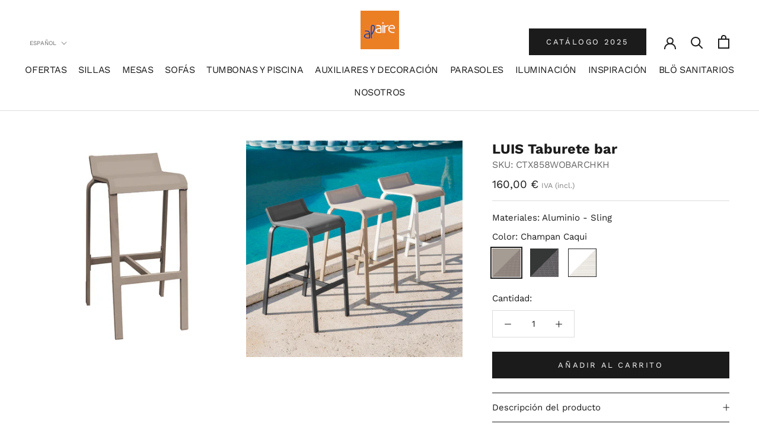

--- FILE ---
content_type: text/html; charset=utf-8
request_url: https://alaire.es/products/luis-taburete-bar
body_size: 32922
content:
<!doctype html>

<html class="no-js" lang="es">
  <head>
    <meta name="facebook-domain-verification" content="9jqektoywwrilyn1agit0x7cfn19xw" />
    <meta charset="utf-8"> 
    <meta http-equiv="X-UA-Compatible" content="IE=edge,chrome=1">
    <meta name="viewport" content="width=device-width, initial-scale=1.0, height=device-height, minimum-scale=1.0, maximum-scale=1.0">
    <meta name="theme-color" content="">

    <link rel="preload" href="//alaire.es/cdn/shop/t/5/assets/scripts.js?v=169283637200045183741681456587" as="script" fetchpriority="high">
    <script>document.getElementsByTagName("html")[0].className += " js";</script>
    <title>
      LUIS Taburete bar &ndash; Alaire
    </title><meta name="description" content="LUIS Taburete bar, estructura de aluminio, asiento en sling Disponible en 3 acabados : - aluminio blanco y sling blanco - aluminio carbón y sling silverblack - aluminio champán y sling caqui"><link rel="canonical" href="https://alaire.es/products/luis-taburete-bar"><link rel="shortcut icon" href="//alaire.es/cdn/shop/files/ALAIRE_96x.jpg?v=1657019428" type="image/png"><meta property="og:type" content="product">
  <meta property="og:title" content="LUIS Taburete bar"><meta property="og:image" content="http://alaire.es/cdn/shop/files/LUIS-CTX858WOBARCCSB.jpg?v=1706811970">
    <meta property="og:image:secure_url" content="https://alaire.es/cdn/shop/files/LUIS-CTX858WOBARCCSB.jpg?v=1706811970">
    <meta property="og:image:width" content="1500">
    <meta property="og:image:height" content="1500"><meta property="product:price:amount" content="160,00">
  <meta property="product:price:currency" content="EUR"><meta property="og:description" content="LUIS Taburete bar, estructura de aluminio, asiento en sling Disponible en 3 acabados : - aluminio blanco y sling blanco - aluminio carbón y sling silverblack - aluminio champán y sling caqui"><meta property="og:url" content="https://alaire.es/products/luis-taburete-bar">
<meta property="og:site_name" content="Alaire"><meta name="twitter:card" content="summary"><meta name="twitter:title" content="LUIS Taburete bar">
  <meta name="twitter:description" content="LUIS Taburete bar, estructura de aluminio, asiento en sling                                                                                 Disponible en 3 acabados :                   - aluminio blanco y sling blanco            - aluminio carbón y sling silverblack    - aluminio champán y sling caqui">
  <meta name="twitter:image" content="https://alaire.es/cdn/shop/files/LUIS-CTX858WOBARCCSB_600x600_crop_center.jpg?v=1706811970">
    <style>
  @font-face {
  font-family: "Work Sans";
  font-weight: 400;
  font-style: normal;
  font-display: fallback;
  src: url("//alaire.es/cdn/fonts/work_sans/worksans_n4.b7973b3d07d0ace13de1b1bea9c45759cdbe12cf.woff2") format("woff2"),
       url("//alaire.es/cdn/fonts/work_sans/worksans_n4.cf5ceb1e6d373a9505e637c1aff0a71d0959556d.woff") format("woff");
}

  @font-face {
  font-family: "Work Sans";
  font-weight: 400;
  font-style: normal;
  font-display: fallback;
  src: url("//alaire.es/cdn/fonts/work_sans/worksans_n4.b7973b3d07d0ace13de1b1bea9c45759cdbe12cf.woff2") format("woff2"),
       url("//alaire.es/cdn/fonts/work_sans/worksans_n4.cf5ceb1e6d373a9505e637c1aff0a71d0959556d.woff") format("woff");
}


  @font-face {
  font-family: "Work Sans";
  font-weight: 700;
  font-style: normal;
  font-display: fallback;
  src: url("//alaire.es/cdn/fonts/work_sans/worksans_n7.e2cf5bd8f2c7e9d30c030f9ea8eafc69f5a92f7b.woff2") format("woff2"),
       url("//alaire.es/cdn/fonts/work_sans/worksans_n7.20f1c80359e7f7b4327b81543e1acb5c32cd03cd.woff") format("woff");
}

  @font-face {
  font-family: "Work Sans";
  font-weight: 400;
  font-style: italic;
  font-display: fallback;
  src: url("//alaire.es/cdn/fonts/work_sans/worksans_i4.16ff51e3e71fc1d09ff97b9ff9ccacbeeb384ec4.woff2") format("woff2"),
       url("//alaire.es/cdn/fonts/work_sans/worksans_i4.ed4a1418cba5b7f04f79e4d5c8a5f1a6bd34f23b.woff") format("woff");
}

  @font-face {
  font-family: "Work Sans";
  font-weight: 700;
  font-style: italic;
  font-display: fallback;
  src: url("//alaire.es/cdn/fonts/work_sans/worksans_i7.7cdba6320b03c03dcaa365743a4e0e729fe97e54.woff2") format("woff2"),
       url("//alaire.es/cdn/fonts/work_sans/worksans_i7.42a9f4016982495f4c0b0fb3dc64cf8f2d0c3eaa.woff") format("woff");
}


  :root {
    --heading-font-family : "Work Sans", sans-serif;
    --heading-font-weight : 400;
    --heading-font-style  : normal;

    --text-font-family : "Work Sans", sans-serif;
    --text-font-weight : 400;
    --text-font-style  : normal;

    --base-text-font-size   : 15px;
    --default-text-font-size: 14px;--background          : #ffffff;
    --background-rgb      : 255, 255, 255;
    --light-background    : #ffffff;
    --light-background-rgb: 255, 255, 255;
    --heading-color       : #1c1b1b;
    --text-color          : #1c1b1b;
    --text-color-rgb      : 28, 27, 27;
    --text-color-light    : #6a6a6a;
    --text-color-light-rgb: 106, 106, 106;
    --link-color          : #6a6a6a;
    --link-color-rgb      : 106, 106, 106;
    --border-color        : #dddddd;
    --border-color-rgb    : 221, 221, 221;

    --button-background    : #1c1b1b;
    --button-background-rgb: 28, 27, 27;
    --button-text-color    : #ffffff;

    --header-background       : #ffffff;
    --header-heading-color    : #1c1b1b;
    --header-light-text-color : #6a6a6a;
    --header-border-color     : #dddddd;

    --footer-background    : #f7f7f7;
    --footer-text-color    : #6a6a6a;
    --footer-heading-color : #1c1b1b;
    --footer-border-color  : #e2e2e2;

    --navigation-background      : #ffffff;
    --navigation-background-rgb  : 255, 255, 255;
    --navigation-text-color      : #1c1b1b;
    --navigation-text-color-light: rgba(28, 27, 27, 0.5);
    --navigation-border-color    : rgba(28, 27, 27, 0.25);

    --newsletter-popup-background     : #ffffff;
    --newsletter-popup-text-color     : #1c1b1b;
    --newsletter-popup-text-color-rgb : 28, 27, 27;

    --secondary-elements-background       : #ffffff;
    --secondary-elements-background-rgb   : 255, 255, 255;
    --secondary-elements-text-color       : #1c1b1b;
    --secondary-elements-text-color-light : rgba(28, 27, 27, 0.5);
    --secondary-elements-border-color     : rgba(28, 27, 27, 0.25);

    --product-sale-price-color    : #f94c43;
    --product-sale-price-color-rgb: 249, 76, 67;
    --product-star-rating: #ec8025;

    /* Shopify related variables */
    --payment-terms-background-color: #ffffff;

    /* Products */

    --horizontal-spacing-four-products-per-row: 20px;
        --horizontal-spacing-two-products-per-row : 20px;

    --vertical-spacing-four-products-per-row: 40px;
        --vertical-spacing-two-products-per-row : 50px;

    /* Animation */
    --drawer-transition-timing: cubic-bezier(0.645, 0.045, 0.355, 1);
    --header-base-height: 80px; /* We set a default for browsers that do not support CSS variables */

    /* Cursors */
    --cursor-zoom-in-svg    : url(//alaire.es/cdn/shop/t/5/assets/cursor-zoom-in.svg?v=170532930330058140181681456587);
    --cursor-zoom-in-2x-svg : url(//alaire.es/cdn/shop/t/5/assets/cursor-zoom-in-2x.svg?v=56685658183649387561681456587);
  }
</style>

<script>
  // IE11 does not have support for CSS variables, so we have to polyfill them
  if (!(((window || {}).CSS || {}).supports && window.CSS.supports('(--a: 0)'))) {
    const script = document.createElement('script');
    script.type = 'text/javascript';
    script.src = 'https://cdn.jsdelivr.net/npm/css-vars-ponyfill@2';
    script.onload = function() {
      cssVars({});
    };

    document.getElementsByTagName('head')[0].appendChild(script);
  }
</script>

    <script>window.performance && window.performance.mark && window.performance.mark('shopify.content_for_header.start');</script><meta name="google-site-verification" content="otN1yRzr1vxDuGa_hnyrteVFTznFWAqMOjh_SCJtSgU">
<meta name="facebook-domain-verification" content="9jqektoywwrilyn1agit0x7cfn19xw">
<meta id="shopify-digital-wallet" name="shopify-digital-wallet" content="/61719118021/digital_wallets/dialog">
<meta name="shopify-checkout-api-token" content="6a83cbf02b10758844edbcaa4f80ccb2">
<meta id="in-context-paypal-metadata" data-shop-id="61719118021" data-venmo-supported="false" data-environment="production" data-locale="es_ES" data-paypal-v4="true" data-currency="EUR">
<link rel="alternate" hreflang="x-default" href="https://alaire.es/products/luis-taburete-bar">
<link rel="alternate" hreflang="es" href="https://alaire.es/products/luis-taburete-bar">
<link rel="alternate" hreflang="ca" href="https://alaire.es/ca/products/luis-taburete-bar">
<link rel="alternate" hreflang="fr" href="https://alaire.es/fr/products/luis-taburete-bar">
<link rel="alternate" type="application/json+oembed" href="https://alaire.es/products/luis-taburete-bar.oembed">
<script async="async" src="/checkouts/internal/preloads.js?locale=es-ES"></script>
<link rel="preconnect" href="https://shop.app" crossorigin="anonymous">
<script async="async" src="https://shop.app/checkouts/internal/preloads.js?locale=es-ES&shop_id=61719118021" crossorigin="anonymous"></script>
<script id="apple-pay-shop-capabilities" type="application/json">{"shopId":61719118021,"countryCode":"ES","currencyCode":"EUR","merchantCapabilities":["supports3DS"],"merchantId":"gid:\/\/shopify\/Shop\/61719118021","merchantName":"Alaire","requiredBillingContactFields":["postalAddress","email","phone"],"requiredShippingContactFields":["postalAddress","email","phone"],"shippingType":"shipping","supportedNetworks":["visa","maestro","masterCard"],"total":{"type":"pending","label":"Alaire","amount":"1.00"},"shopifyPaymentsEnabled":true,"supportsSubscriptions":true}</script>
<script id="shopify-features" type="application/json">{"accessToken":"6a83cbf02b10758844edbcaa4f80ccb2","betas":["rich-media-storefront-analytics"],"domain":"alaire.es","predictiveSearch":true,"shopId":61719118021,"locale":"es"}</script>
<script>var Shopify = Shopify || {};
Shopify.shop = "alaire-shop.myshopify.com";
Shopify.locale = "es";
Shopify.currency = {"active":"EUR","rate":"1.0"};
Shopify.country = "ES";
Shopify.theme = {"name":"Nuevo Conector SAP (RU - WIP)","id":147241599310,"schema_name":"Prestige","schema_version":"5.6.1","theme_store_id":null,"role":"main"};
Shopify.theme.handle = "null";
Shopify.theme.style = {"id":null,"handle":null};
Shopify.cdnHost = "alaire.es/cdn";
Shopify.routes = Shopify.routes || {};
Shopify.routes.root = "/";</script>
<script type="module">!function(o){(o.Shopify=o.Shopify||{}).modules=!0}(window);</script>
<script>!function(o){function n(){var o=[];function n(){o.push(Array.prototype.slice.apply(arguments))}return n.q=o,n}var t=o.Shopify=o.Shopify||{};t.loadFeatures=n(),t.autoloadFeatures=n()}(window);</script>
<script>
  window.ShopifyPay = window.ShopifyPay || {};
  window.ShopifyPay.apiHost = "shop.app\/pay";
  window.ShopifyPay.redirectState = null;
</script>
<script id="shop-js-analytics" type="application/json">{"pageType":"product"}</script>
<script defer="defer" async type="module" src="//alaire.es/cdn/shopifycloud/shop-js/modules/v2/client.init-shop-cart-sync_2Gr3Q33f.es.esm.js"></script>
<script defer="defer" async type="module" src="//alaire.es/cdn/shopifycloud/shop-js/modules/v2/chunk.common_noJfOIa7.esm.js"></script>
<script defer="defer" async type="module" src="//alaire.es/cdn/shopifycloud/shop-js/modules/v2/chunk.modal_Deo2FJQo.esm.js"></script>
<script type="module">
  await import("//alaire.es/cdn/shopifycloud/shop-js/modules/v2/client.init-shop-cart-sync_2Gr3Q33f.es.esm.js");
await import("//alaire.es/cdn/shopifycloud/shop-js/modules/v2/chunk.common_noJfOIa7.esm.js");
await import("//alaire.es/cdn/shopifycloud/shop-js/modules/v2/chunk.modal_Deo2FJQo.esm.js");

  window.Shopify.SignInWithShop?.initShopCartSync?.({"fedCMEnabled":true,"windoidEnabled":true});

</script>
<script>
  window.Shopify = window.Shopify || {};
  if (!window.Shopify.featureAssets) window.Shopify.featureAssets = {};
  window.Shopify.featureAssets['shop-js'] = {"shop-cart-sync":["modules/v2/client.shop-cart-sync_CLKquFP5.es.esm.js","modules/v2/chunk.common_noJfOIa7.esm.js","modules/v2/chunk.modal_Deo2FJQo.esm.js"],"init-fed-cm":["modules/v2/client.init-fed-cm_UIHl99eI.es.esm.js","modules/v2/chunk.common_noJfOIa7.esm.js","modules/v2/chunk.modal_Deo2FJQo.esm.js"],"shop-cash-offers":["modules/v2/client.shop-cash-offers_CmfU17z0.es.esm.js","modules/v2/chunk.common_noJfOIa7.esm.js","modules/v2/chunk.modal_Deo2FJQo.esm.js"],"shop-login-button":["modules/v2/client.shop-login-button_TNcmr2ON.es.esm.js","modules/v2/chunk.common_noJfOIa7.esm.js","modules/v2/chunk.modal_Deo2FJQo.esm.js"],"pay-button":["modules/v2/client.pay-button_Bev6HBFS.es.esm.js","modules/v2/chunk.common_noJfOIa7.esm.js","modules/v2/chunk.modal_Deo2FJQo.esm.js"],"shop-button":["modules/v2/client.shop-button_D1FAYBb2.es.esm.js","modules/v2/chunk.common_noJfOIa7.esm.js","modules/v2/chunk.modal_Deo2FJQo.esm.js"],"avatar":["modules/v2/client.avatar_BTnouDA3.es.esm.js"],"init-windoid":["modules/v2/client.init-windoid_DEZXpPDW.es.esm.js","modules/v2/chunk.common_noJfOIa7.esm.js","modules/v2/chunk.modal_Deo2FJQo.esm.js"],"init-shop-for-new-customer-accounts":["modules/v2/client.init-shop-for-new-customer-accounts_BplbpZyb.es.esm.js","modules/v2/client.shop-login-button_TNcmr2ON.es.esm.js","modules/v2/chunk.common_noJfOIa7.esm.js","modules/v2/chunk.modal_Deo2FJQo.esm.js"],"init-shop-email-lookup-coordinator":["modules/v2/client.init-shop-email-lookup-coordinator_HqkMc84a.es.esm.js","modules/v2/chunk.common_noJfOIa7.esm.js","modules/v2/chunk.modal_Deo2FJQo.esm.js"],"init-shop-cart-sync":["modules/v2/client.init-shop-cart-sync_2Gr3Q33f.es.esm.js","modules/v2/chunk.common_noJfOIa7.esm.js","modules/v2/chunk.modal_Deo2FJQo.esm.js"],"shop-toast-manager":["modules/v2/client.shop-toast-manager_SugAQS8a.es.esm.js","modules/v2/chunk.common_noJfOIa7.esm.js","modules/v2/chunk.modal_Deo2FJQo.esm.js"],"init-customer-accounts":["modules/v2/client.init-customer-accounts_fxIyJgvX.es.esm.js","modules/v2/client.shop-login-button_TNcmr2ON.es.esm.js","modules/v2/chunk.common_noJfOIa7.esm.js","modules/v2/chunk.modal_Deo2FJQo.esm.js"],"init-customer-accounts-sign-up":["modules/v2/client.init-customer-accounts-sign-up_DnItKKRk.es.esm.js","modules/v2/client.shop-login-button_TNcmr2ON.es.esm.js","modules/v2/chunk.common_noJfOIa7.esm.js","modules/v2/chunk.modal_Deo2FJQo.esm.js"],"shop-follow-button":["modules/v2/client.shop-follow-button_Bfwbpk3m.es.esm.js","modules/v2/chunk.common_noJfOIa7.esm.js","modules/v2/chunk.modal_Deo2FJQo.esm.js"],"checkout-modal":["modules/v2/client.checkout-modal_BA6xEtNy.es.esm.js","modules/v2/chunk.common_noJfOIa7.esm.js","modules/v2/chunk.modal_Deo2FJQo.esm.js"],"shop-login":["modules/v2/client.shop-login_D2RP8Rbe.es.esm.js","modules/v2/chunk.common_noJfOIa7.esm.js","modules/v2/chunk.modal_Deo2FJQo.esm.js"],"lead-capture":["modules/v2/client.lead-capture_Dq1M6aah.es.esm.js","modules/v2/chunk.common_noJfOIa7.esm.js","modules/v2/chunk.modal_Deo2FJQo.esm.js"],"payment-terms":["modules/v2/client.payment-terms_DYWUeaxY.es.esm.js","modules/v2/chunk.common_noJfOIa7.esm.js","modules/v2/chunk.modal_Deo2FJQo.esm.js"]};
</script>
<script>(function() {
  var isLoaded = false;
  function asyncLoad() {
    if (isLoaded) return;
    isLoaded = true;
    var urls = ["https:\/\/gdprcdn.b-cdn.net\/js\/gdpr_cookie_consent.min.js?shop=alaire-shop.myshopify.com","https:\/\/plugin.brevo.com\/integrations\/api\/automation\/script?user_connection_id=642aed4180b403305d6580ca\u0026ma-key=w6t03wgefzx722uwl9lxqqwy\u0026shop=alaire-shop.myshopify.com","https:\/\/plugin.brevo.com\/integrations\/api\/sy\/cart_tracking\/script?ma-key=w6t03wgefzx722uwl9lxqqwy\u0026user_connection_id=642aed4180b403305d6580ca\u0026shop=alaire-shop.myshopify.com","https:\/\/chimpstatic.com\/mcjs-connected\/js\/users\/f78fab5c5f9e3de79a5ce3b97\/1b0d9dcdcacf83ccc693bd24b.js?shop=alaire-shop.myshopify.com"];
    for (var i = 0; i < urls.length; i++) {
      var s = document.createElement('script');
      s.type = 'text/javascript';
      s.async = true;
      s.src = urls[i];
      var x = document.getElementsByTagName('script')[0];
      x.parentNode.insertBefore(s, x);
    }
  };
  if(window.attachEvent) {
    window.attachEvent('onload', asyncLoad);
  } else {
    window.addEventListener('load', asyncLoad, false);
  }
})();</script>
<script id="__st">var __st={"a":61719118021,"offset":3600,"reqid":"a46eb72d-7d22-4867-8b7c-f53130227e3e-1769047453","pageurl":"alaire.es\/products\/luis-taburete-bar","u":"db152a08e04f","p":"product","rtyp":"product","rid":8368737517902};</script>
<script>window.ShopifyPaypalV4VisibilityTracking = true;</script>
<script id="captcha-bootstrap">!function(){'use strict';const t='contact',e='account',n='new_comment',o=[[t,t],['blogs',n],['comments',n],[t,'customer']],c=[[e,'customer_login'],[e,'guest_login'],[e,'recover_customer_password'],[e,'create_customer']],r=t=>t.map((([t,e])=>`form[action*='/${t}']:not([data-nocaptcha='true']) input[name='form_type'][value='${e}']`)).join(','),a=t=>()=>t?[...document.querySelectorAll(t)].map((t=>t.form)):[];function s(){const t=[...o],e=r(t);return a(e)}const i='password',u='form_key',d=['recaptcha-v3-token','g-recaptcha-response','h-captcha-response',i],f=()=>{try{return window.sessionStorage}catch{return}},m='__shopify_v',_=t=>t.elements[u];function p(t,e,n=!1){try{const o=window.sessionStorage,c=JSON.parse(o.getItem(e)),{data:r}=function(t){const{data:e,action:n}=t;return t[m]||n?{data:e,action:n}:{data:t,action:n}}(c);for(const[e,n]of Object.entries(r))t.elements[e]&&(t.elements[e].value=n);n&&o.removeItem(e)}catch(o){console.error('form repopulation failed',{error:o})}}const l='form_type',E='cptcha';function T(t){t.dataset[E]=!0}const w=window,h=w.document,L='Shopify',v='ce_forms',y='captcha';let A=!1;((t,e)=>{const n=(g='f06e6c50-85a8-45c8-87d0-21a2b65856fe',I='https://cdn.shopify.com/shopifycloud/storefront-forms-hcaptcha/ce_storefront_forms_captcha_hcaptcha.v1.5.2.iife.js',D={infoText:'Protegido por hCaptcha',privacyText:'Privacidad',termsText:'Términos'},(t,e,n)=>{const o=w[L][v],c=o.bindForm;if(c)return c(t,g,e,D).then(n);var r;o.q.push([[t,g,e,D],n]),r=I,A||(h.body.append(Object.assign(h.createElement('script'),{id:'captcha-provider',async:!0,src:r})),A=!0)});var g,I,D;w[L]=w[L]||{},w[L][v]=w[L][v]||{},w[L][v].q=[],w[L][y]=w[L][y]||{},w[L][y].protect=function(t,e){n(t,void 0,e),T(t)},Object.freeze(w[L][y]),function(t,e,n,w,h,L){const[v,y,A,g]=function(t,e,n){const i=e?o:[],u=t?c:[],d=[...i,...u],f=r(d),m=r(i),_=r(d.filter((([t,e])=>n.includes(e))));return[a(f),a(m),a(_),s()]}(w,h,L),I=t=>{const e=t.target;return e instanceof HTMLFormElement?e:e&&e.form},D=t=>v().includes(t);t.addEventListener('submit',(t=>{const e=I(t);if(!e)return;const n=D(e)&&!e.dataset.hcaptchaBound&&!e.dataset.recaptchaBound,o=_(e),c=g().includes(e)&&(!o||!o.value);(n||c)&&t.preventDefault(),c&&!n&&(function(t){try{if(!f())return;!function(t){const e=f();if(!e)return;const n=_(t);if(!n)return;const o=n.value;o&&e.removeItem(o)}(t);const e=Array.from(Array(32),(()=>Math.random().toString(36)[2])).join('');!function(t,e){_(t)||t.append(Object.assign(document.createElement('input'),{type:'hidden',name:u})),t.elements[u].value=e}(t,e),function(t,e){const n=f();if(!n)return;const o=[...t.querySelectorAll(`input[type='${i}']`)].map((({name:t})=>t)),c=[...d,...o],r={};for(const[a,s]of new FormData(t).entries())c.includes(a)||(r[a]=s);n.setItem(e,JSON.stringify({[m]:1,action:t.action,data:r}))}(t,e)}catch(e){console.error('failed to persist form',e)}}(e),e.submit())}));const S=(t,e)=>{t&&!t.dataset[E]&&(n(t,e.some((e=>e===t))),T(t))};for(const o of['focusin','change'])t.addEventListener(o,(t=>{const e=I(t);D(e)&&S(e,y())}));const B=e.get('form_key'),M=e.get(l),P=B&&M;t.addEventListener('DOMContentLoaded',(()=>{const t=y();if(P)for(const e of t)e.elements[l].value===M&&p(e,B);[...new Set([...A(),...v().filter((t=>'true'===t.dataset.shopifyCaptcha))])].forEach((e=>S(e,t)))}))}(h,new URLSearchParams(w.location.search),n,t,e,['guest_login'])})(!0,!0)}();</script>
<script integrity="sha256-4kQ18oKyAcykRKYeNunJcIwy7WH5gtpwJnB7kiuLZ1E=" data-source-attribution="shopify.loadfeatures" defer="defer" src="//alaire.es/cdn/shopifycloud/storefront/assets/storefront/load_feature-a0a9edcb.js" crossorigin="anonymous"></script>
<script crossorigin="anonymous" defer="defer" src="//alaire.es/cdn/shopifycloud/storefront/assets/shopify_pay/storefront-65b4c6d7.js?v=20250812"></script>
<script data-source-attribution="shopify.dynamic_checkout.dynamic.init">var Shopify=Shopify||{};Shopify.PaymentButton=Shopify.PaymentButton||{isStorefrontPortableWallets:!0,init:function(){window.Shopify.PaymentButton.init=function(){};var t=document.createElement("script");t.src="https://alaire.es/cdn/shopifycloud/portable-wallets/latest/portable-wallets.es.js",t.type="module",document.head.appendChild(t)}};
</script>
<script data-source-attribution="shopify.dynamic_checkout.buyer_consent">
  function portableWalletsHideBuyerConsent(e){var t=document.getElementById("shopify-buyer-consent"),n=document.getElementById("shopify-subscription-policy-button");t&&n&&(t.classList.add("hidden"),t.setAttribute("aria-hidden","true"),n.removeEventListener("click",e))}function portableWalletsShowBuyerConsent(e){var t=document.getElementById("shopify-buyer-consent"),n=document.getElementById("shopify-subscription-policy-button");t&&n&&(t.classList.remove("hidden"),t.removeAttribute("aria-hidden"),n.addEventListener("click",e))}window.Shopify?.PaymentButton&&(window.Shopify.PaymentButton.hideBuyerConsent=portableWalletsHideBuyerConsent,window.Shopify.PaymentButton.showBuyerConsent=portableWalletsShowBuyerConsent);
</script>
<script data-source-attribution="shopify.dynamic_checkout.cart.bootstrap">document.addEventListener("DOMContentLoaded",(function(){function t(){return document.querySelector("shopify-accelerated-checkout-cart, shopify-accelerated-checkout")}if(t())Shopify.PaymentButton.init();else{new MutationObserver((function(e,n){t()&&(Shopify.PaymentButton.init(),n.disconnect())})).observe(document.body,{childList:!0,subtree:!0})}}));
</script>
<link id="shopify-accelerated-checkout-styles" rel="stylesheet" media="screen" href="https://alaire.es/cdn/shopifycloud/portable-wallets/latest/accelerated-checkout-backwards-compat.css" crossorigin="anonymous">
<style id="shopify-accelerated-checkout-cart">
        #shopify-buyer-consent {
  margin-top: 1em;
  display: inline-block;
  width: 100%;
}

#shopify-buyer-consent.hidden {
  display: none;
}

#shopify-subscription-policy-button {
  background: none;
  border: none;
  padding: 0;
  text-decoration: underline;
  font-size: inherit;
  cursor: pointer;
}

#shopify-subscription-policy-button::before {
  box-shadow: none;
}

      </style>

<script>window.performance && window.performance.mark && window.performance.mark('shopify.content_for_header.end');</script>

    <link href="//alaire.es/cdn/shop/t/5/assets/style.css?v=24250991001575239191681456587" rel="stylesheet" type="text/css" media="all">
    <link rel="stylesheet" href="//alaire.es/cdn/shop/t/5/assets/theme.css?v=80290234763637317791689150690" type="text/css" media="all">
<script type="text/javascript">
    (function(c,l,a,r,i,t,y){
        c[a]=c[a]||function(){(c[a].q=c[a].q||[]).push(arguments)};
        t=l.createElement(r);t.async=1;t.src="https://www.clarity.ms/tag/"+i;
        y=l.getElementsByTagName(r)[0];y.parentNode.insertBefore(t,y);
    })(window, document, "clarity", "script", "hruyq48y5t");
</script>
    <script>// This allows to expose several variables to the global scope, to be used in scripts
      window.theme = {
        pageType: "product",
        moneyFormat: "{{amount_with_comma_separator}} €",
        moneyWithCurrencyFormat: "{{amount_with_comma_separator}} €",
        currencyCodeEnabled: false,
        productImageSize: "square",
        searchMode: "product,article,page",
        showPageTransition: false,
        showElementStaggering: true,
        showImageZooming: true
      };

      window.routes = {
        rootUrl: "\/",
        rootUrlWithoutSlash: '',
        cartUrl: "\/cart",
        cartAddUrl: "\/cart\/add",
        cartChangeUrl: "\/cart\/change",
        searchUrl: "\/search",
        productRecommendationsUrl: "\/recommendations\/products"
      };

      window.languages = {
        cartAddNote: "Añadir una nota de pedido",
        cartEditNote: "Editar nota de pedido",
        productImageLoadingError: "Esta imagen no pudo ser cargada. Intente volver a cargar la página.",
        productFormAddToCart: "Añadir al carrito",
        productFormUnavailable: "No disponible",
        productFormSoldOut: "Agotado",
        shippingEstimatorOneResult: "1 opción disponible",
        shippingEstimatorMoreResults: "{{count}} opciones disponibles:",
        shippingEstimatorNoResults: "No se pudo encontrar ningún envío"
      };

      window.lazySizesConfig = {
        loadHidden: false,
        hFac: 0.5,
        expFactor: 2,
        ricTimeout: 150,
        lazyClass: 'Image--lazyLoad',
        loadingClass: 'Image--lazyLoading',
        loadedClass: 'Image--lazyLoaded'
      };

      document.documentElement.className = document.documentElement.className.replace('no-js', 'js');
      document.documentElement.style.setProperty('--window-height', window.innerHeight + 'px');

      // We do a quick detection of some features (we could use Modernizr but for so little...)
      (function() {
        document.documentElement.className += ((window.CSS && window.CSS.supports('(position: sticky) or (position: -webkit-sticky)')) ? ' supports-sticky' : ' no-supports-sticky');
        document.documentElement.className += (window.matchMedia('(-moz-touch-enabled: 1), (hover: none)')).matches ? ' no-supports-hover' : ' supports-hover';
      }());

      
    </script>

    <script src="//alaire.es/cdn/shop/t/5/assets/lazysizes.min.js?v=174358363404432586981681456587" async></script><script src="//alaire.es/cdn/shop/t/5/assets/libs.min.js?v=26178543184394469741681456587" defer></script>
    <script src="//alaire.es/cdn/shop/t/5/assets/theme.js?v=180013988349259623941682061850" defer></script>
    <script src="//alaire.es/cdn/shop/t/5/assets/custom.js?v=171198579271418397021686841919" defer></script>

    <script>
      (function () {
        window.onpageshow = function() {
          if (window.theme.showPageTransition) {
            var pageTransition = document.querySelector('.PageTransition');

            if (pageTransition) {
              pageTransition.style.visibility = 'visible';
              pageTransition.style.opacity = '0';
            }
          }

          // When the page is loaded from the cache, we have to reload the cart content
          document.documentElement.dispatchEvent(new CustomEvent('cart:refresh', {
            bubbles: true
          }));
        };
      })();
    </script>

    
  <script type="application/ld+json">
  {
    "@context": "http://schema.org",
    "@type": "Product",
    "offers": [{
          "@type": "Offer",
          "name": "champan-caqui",
          "availability":"https://schema.org/InStock",
          "price": 160.0,
          "priceCurrency": "EUR",
          "priceValidUntil": "2026-02-01","sku": "CTX858WOBARCHKH","url": "/products/luis-taburete-bar?variant=46500313694542"
        },
{
          "@type": "Offer",
          "name": "carbon-silverblack",
          "availability":"https://schema.org/InStock",
          "price": 160.0,
          "priceCurrency": "EUR",
          "priceValidUntil": "2026-02-01","sku": "CTX858WOBARCCSB","url": "/products/luis-taburete-bar?variant=46500313661774"
        },
{
          "@type": "Offer",
          "name": "blanco-blanco",
          "availability":"https://schema.org/InStock",
          "price": 160.0,
          "priceCurrency": "EUR",
          "priceValidUntil": "2026-02-01","sku": "CTX858WOBARWHWH","url": "/products/luis-taburete-bar?variant=46500313792846"
        }
],
      "mpn": "1",
      "productId": "1",
    "brand": {
      "name": "COMPAÑIA GENERAL INDO EMPORDANESA DE MADERAS NOBLES S.L."
    },
    "name": "LUIS Taburete bar",
    "description": "LUIS Taburete bar, estructura de aluminio, asiento en sling                                                                                 Disponible en 3 acabados :                   - aluminio blanco y sling blanco            - aluminio carbón y sling silverblack    - aluminio champán y sling caqui",
    "category": "Taburete bar",
    "url": "/products/luis-taburete-bar",
    "sku": "CTX858WOBARCHKH",
    "image": {
      "@type": "ImageObject",
      "url": "https://alaire.es/cdn/shop/files/LUIS-CTX858WOBARCCSB_1024x.jpg?v=1706811970",
      "image": "https://alaire.es/cdn/shop/files/LUIS-CTX858WOBARCCSB_1024x.jpg?v=1706811970",
      "name": "#color_carbon-silverblack",
      "width": "1024",
      "height": "1024"
    }
  }
  </script>



  <script type="application/ld+json">
  {
    "@context": "http://schema.org",
    "@type": "BreadcrumbList",
  "itemListElement": [{
      "@type": "ListItem",
      "position": 1,
      "name": "Home",
      "item": "https://alaire.es"
    },{
          "@type": "ListItem",
          "position": 2,
          "name": "LUIS Taburete bar",
          "item": "https://alaire.es/products/luis-taburete-bar"
        }]
  }
  </script>

    <script src="https://shopoe.net/app.js"></script>
    <meta name="facebook-domain-verification" content="9jqektoywwrilyn1agit0x7cfn19xw" />
<!-- BEGIN app block: shopify://apps/consentmo-gdpr/blocks/gdpr_cookie_consent/4fbe573f-a377-4fea-9801-3ee0858cae41 -->


<!-- END app block --><script src="https://cdn.shopify.com/extensions/19689677-6488-4a31-adf3-fcf4359c5fd9/forms-2295/assets/shopify-forms-loader.js" type="text/javascript" defer="defer"></script>
<script src="https://cdn.shopify.com/extensions/019be09f-5230-7d79-87aa-f6db3969c39b/consentmo-gdpr-581/assets/consentmo_cookie_consent.js" type="text/javascript" defer="defer"></script>
<link href="https://monorail-edge.shopifysvc.com" rel="dns-prefetch">
<script>(function(){if ("sendBeacon" in navigator && "performance" in window) {try {var session_token_from_headers = performance.getEntriesByType('navigation')[0].serverTiming.find(x => x.name == '_s').description;} catch {var session_token_from_headers = undefined;}var session_cookie_matches = document.cookie.match(/_shopify_s=([^;]*)/);var session_token_from_cookie = session_cookie_matches && session_cookie_matches.length === 2 ? session_cookie_matches[1] : "";var session_token = session_token_from_headers || session_token_from_cookie || "";function handle_abandonment_event(e) {var entries = performance.getEntries().filter(function(entry) {return /monorail-edge.shopifysvc.com/.test(entry.name);});if (!window.abandonment_tracked && entries.length === 0) {window.abandonment_tracked = true;var currentMs = Date.now();var navigation_start = performance.timing.navigationStart;var payload = {shop_id: 61719118021,url: window.location.href,navigation_start,duration: currentMs - navigation_start,session_token,page_type: "product"};window.navigator.sendBeacon("https://monorail-edge.shopifysvc.com/v1/produce", JSON.stringify({schema_id: "online_store_buyer_site_abandonment/1.1",payload: payload,metadata: {event_created_at_ms: currentMs,event_sent_at_ms: currentMs}}));}}window.addEventListener('pagehide', handle_abandonment_event);}}());</script>
<script id="web-pixels-manager-setup">(function e(e,d,r,n,o){if(void 0===o&&(o={}),!Boolean(null===(a=null===(i=window.Shopify)||void 0===i?void 0:i.analytics)||void 0===a?void 0:a.replayQueue)){var i,a;window.Shopify=window.Shopify||{};var t=window.Shopify;t.analytics=t.analytics||{};var s=t.analytics;s.replayQueue=[],s.publish=function(e,d,r){return s.replayQueue.push([e,d,r]),!0};try{self.performance.mark("wpm:start")}catch(e){}var l=function(){var e={modern:/Edge?\/(1{2}[4-9]|1[2-9]\d|[2-9]\d{2}|\d{4,})\.\d+(\.\d+|)|Firefox\/(1{2}[4-9]|1[2-9]\d|[2-9]\d{2}|\d{4,})\.\d+(\.\d+|)|Chrom(ium|e)\/(9{2}|\d{3,})\.\d+(\.\d+|)|(Maci|X1{2}).+ Version\/(15\.\d+|(1[6-9]|[2-9]\d|\d{3,})\.\d+)([,.]\d+|)( \(\w+\)|)( Mobile\/\w+|) Safari\/|Chrome.+OPR\/(9{2}|\d{3,})\.\d+\.\d+|(CPU[ +]OS|iPhone[ +]OS|CPU[ +]iPhone|CPU IPhone OS|CPU iPad OS)[ +]+(15[._]\d+|(1[6-9]|[2-9]\d|\d{3,})[._]\d+)([._]\d+|)|Android:?[ /-](13[3-9]|1[4-9]\d|[2-9]\d{2}|\d{4,})(\.\d+|)(\.\d+|)|Android.+Firefox\/(13[5-9]|1[4-9]\d|[2-9]\d{2}|\d{4,})\.\d+(\.\d+|)|Android.+Chrom(ium|e)\/(13[3-9]|1[4-9]\d|[2-9]\d{2}|\d{4,})\.\d+(\.\d+|)|SamsungBrowser\/([2-9]\d|\d{3,})\.\d+/,legacy:/Edge?\/(1[6-9]|[2-9]\d|\d{3,})\.\d+(\.\d+|)|Firefox\/(5[4-9]|[6-9]\d|\d{3,})\.\d+(\.\d+|)|Chrom(ium|e)\/(5[1-9]|[6-9]\d|\d{3,})\.\d+(\.\d+|)([\d.]+$|.*Safari\/(?![\d.]+ Edge\/[\d.]+$))|(Maci|X1{2}).+ Version\/(10\.\d+|(1[1-9]|[2-9]\d|\d{3,})\.\d+)([,.]\d+|)( \(\w+\)|)( Mobile\/\w+|) Safari\/|Chrome.+OPR\/(3[89]|[4-9]\d|\d{3,})\.\d+\.\d+|(CPU[ +]OS|iPhone[ +]OS|CPU[ +]iPhone|CPU IPhone OS|CPU iPad OS)[ +]+(10[._]\d+|(1[1-9]|[2-9]\d|\d{3,})[._]\d+)([._]\d+|)|Android:?[ /-](13[3-9]|1[4-9]\d|[2-9]\d{2}|\d{4,})(\.\d+|)(\.\d+|)|Mobile Safari.+OPR\/([89]\d|\d{3,})\.\d+\.\d+|Android.+Firefox\/(13[5-9]|1[4-9]\d|[2-9]\d{2}|\d{4,})\.\d+(\.\d+|)|Android.+Chrom(ium|e)\/(13[3-9]|1[4-9]\d|[2-9]\d{2}|\d{4,})\.\d+(\.\d+|)|Android.+(UC? ?Browser|UCWEB|U3)[ /]?(15\.([5-9]|\d{2,})|(1[6-9]|[2-9]\d|\d{3,})\.\d+)\.\d+|SamsungBrowser\/(5\.\d+|([6-9]|\d{2,})\.\d+)|Android.+MQ{2}Browser\/(14(\.(9|\d{2,})|)|(1[5-9]|[2-9]\d|\d{3,})(\.\d+|))(\.\d+|)|K[Aa][Ii]OS\/(3\.\d+|([4-9]|\d{2,})\.\d+)(\.\d+|)/},d=e.modern,r=e.legacy,n=navigator.userAgent;return n.match(d)?"modern":n.match(r)?"legacy":"unknown"}(),u="modern"===l?"modern":"legacy",c=(null!=n?n:{modern:"",legacy:""})[u],f=function(e){return[e.baseUrl,"/wpm","/b",e.hashVersion,"modern"===e.buildTarget?"m":"l",".js"].join("")}({baseUrl:d,hashVersion:r,buildTarget:u}),m=function(e){var d=e.version,r=e.bundleTarget,n=e.surface,o=e.pageUrl,i=e.monorailEndpoint;return{emit:function(e){var a=e.status,t=e.errorMsg,s=(new Date).getTime(),l=JSON.stringify({metadata:{event_sent_at_ms:s},events:[{schema_id:"web_pixels_manager_load/3.1",payload:{version:d,bundle_target:r,page_url:o,status:a,surface:n,error_msg:t},metadata:{event_created_at_ms:s}}]});if(!i)return console&&console.warn&&console.warn("[Web Pixels Manager] No Monorail endpoint provided, skipping logging."),!1;try{return self.navigator.sendBeacon.bind(self.navigator)(i,l)}catch(e){}var u=new XMLHttpRequest;try{return u.open("POST",i,!0),u.setRequestHeader("Content-Type","text/plain"),u.send(l),!0}catch(e){return console&&console.warn&&console.warn("[Web Pixels Manager] Got an unhandled error while logging to Monorail."),!1}}}}({version:r,bundleTarget:l,surface:e.surface,pageUrl:self.location.href,monorailEndpoint:e.monorailEndpoint});try{o.browserTarget=l,function(e){var d=e.src,r=e.async,n=void 0===r||r,o=e.onload,i=e.onerror,a=e.sri,t=e.scriptDataAttributes,s=void 0===t?{}:t,l=document.createElement("script"),u=document.querySelector("head"),c=document.querySelector("body");if(l.async=n,l.src=d,a&&(l.integrity=a,l.crossOrigin="anonymous"),s)for(var f in s)if(Object.prototype.hasOwnProperty.call(s,f))try{l.dataset[f]=s[f]}catch(e){}if(o&&l.addEventListener("load",o),i&&l.addEventListener("error",i),u)u.appendChild(l);else{if(!c)throw new Error("Did not find a head or body element to append the script");c.appendChild(l)}}({src:f,async:!0,onload:function(){if(!function(){var e,d;return Boolean(null===(d=null===(e=window.Shopify)||void 0===e?void 0:e.analytics)||void 0===d?void 0:d.initialized)}()){var d=window.webPixelsManager.init(e)||void 0;if(d){var r=window.Shopify.analytics;r.replayQueue.forEach((function(e){var r=e[0],n=e[1],o=e[2];d.publishCustomEvent(r,n,o)})),r.replayQueue=[],r.publish=d.publishCustomEvent,r.visitor=d.visitor,r.initialized=!0}}},onerror:function(){return m.emit({status:"failed",errorMsg:"".concat(f," has failed to load")})},sri:function(e){var d=/^sha384-[A-Za-z0-9+/=]+$/;return"string"==typeof e&&d.test(e)}(c)?c:"",scriptDataAttributes:o}),m.emit({status:"loading"})}catch(e){m.emit({status:"failed",errorMsg:(null==e?void 0:e.message)||"Unknown error"})}}})({shopId: 61719118021,storefrontBaseUrl: "https://alaire.es",extensionsBaseUrl: "https://extensions.shopifycdn.com/cdn/shopifycloud/web-pixels-manager",monorailEndpoint: "https://monorail-edge.shopifysvc.com/unstable/produce_batch",surface: "storefront-renderer",enabledBetaFlags: ["2dca8a86"],webPixelsConfigList: [{"id":"1038713166","configuration":"{\"config\":\"{\\\"pixel_id\\\":\\\"AW-338460876\\\",\\\"target_country\\\":\\\"ES\\\",\\\"gtag_events\\\":[{\\\"type\\\":\\\"begin_checkout\\\",\\\"action_label\\\":\\\"AW-338460876\\\/4bSrCJLB2rYYEMyBsqEB\\\"},{\\\"type\\\":\\\"search\\\",\\\"action_label\\\":\\\"AW-338460876\\\/exFFCIzB2rYYEMyBsqEB\\\"},{\\\"type\\\":\\\"view_item\\\",\\\"action_label\\\":[\\\"AW-338460876\\\/0EjiCInB2rYYEMyBsqEB\\\",\\\"MC-6Z9GEJ0HER\\\"]},{\\\"type\\\":\\\"purchase\\\",\\\"action_label\\\":[\\\"AW-338460876\\\/ceyFCIvA2rYYEMyBsqEB\\\",\\\"MC-6Z9GEJ0HER\\\"]},{\\\"type\\\":\\\"page_view\\\",\\\"action_label\\\":[\\\"AW-338460876\\\/hUaJCI7A2rYYEMyBsqEB\\\",\\\"MC-6Z9GEJ0HER\\\"]},{\\\"type\\\":\\\"add_payment_info\\\",\\\"action_label\\\":\\\"AW-338460876\\\/lfNyCJXB2rYYEMyBsqEB\\\"},{\\\"type\\\":\\\"add_to_cart\\\",\\\"action_label\\\":\\\"AW-338460876\\\/tIrCCI_B2rYYEMyBsqEB\\\"}],\\\"enable_monitoring_mode\\\":false}\"}","eventPayloadVersion":"v1","runtimeContext":"OPEN","scriptVersion":"b2a88bafab3e21179ed38636efcd8a93","type":"APP","apiClientId":1780363,"privacyPurposes":[],"dataSharingAdjustments":{"protectedCustomerApprovalScopes":["read_customer_address","read_customer_email","read_customer_name","read_customer_personal_data","read_customer_phone"]}},{"id":"275972430","configuration":"{\"pixel_id\":\"287616393780444\",\"pixel_type\":\"facebook_pixel\",\"metaapp_system_user_token\":\"-\"}","eventPayloadVersion":"v1","runtimeContext":"OPEN","scriptVersion":"ca16bc87fe92b6042fbaa3acc2fbdaa6","type":"APP","apiClientId":2329312,"privacyPurposes":["ANALYTICS","MARKETING","SALE_OF_DATA"],"dataSharingAdjustments":{"protectedCustomerApprovalScopes":["read_customer_address","read_customer_email","read_customer_name","read_customer_personal_data","read_customer_phone"]}},{"id":"shopify-app-pixel","configuration":"{}","eventPayloadVersion":"v1","runtimeContext":"STRICT","scriptVersion":"0450","apiClientId":"shopify-pixel","type":"APP","privacyPurposes":["ANALYTICS","MARKETING"]},{"id":"shopify-custom-pixel","eventPayloadVersion":"v1","runtimeContext":"LAX","scriptVersion":"0450","apiClientId":"shopify-pixel","type":"CUSTOM","privacyPurposes":["ANALYTICS","MARKETING"]}],isMerchantRequest: false,initData: {"shop":{"name":"Alaire","paymentSettings":{"currencyCode":"EUR"},"myshopifyDomain":"alaire-shop.myshopify.com","countryCode":"ES","storefrontUrl":"https:\/\/alaire.es"},"customer":null,"cart":null,"checkout":null,"productVariants":[{"price":{"amount":160.0,"currencyCode":"EUR"},"product":{"title":"LUIS Taburete bar","vendor":"COMPAÑIA GENERAL INDO EMPORDANESA DE MADERAS NOBLES S.L.","id":"8368737517902","untranslatedTitle":"LUIS Taburete bar","url":"\/products\/luis-taburete-bar","type":"Taburete bar"},"id":"46500313694542","image":{"src":"\/\/alaire.es\/cdn\/shop\/files\/LUIS-CTX858WOBARCCSB.jpg?v=1706811970"},"sku":"CTX858WOBARCHKH","title":"champan-caqui","untranslatedTitle":"champan-caqui"},{"price":{"amount":160.0,"currencyCode":"EUR"},"product":{"title":"LUIS Taburete bar","vendor":"COMPAÑIA GENERAL INDO EMPORDANESA DE MADERAS NOBLES S.L.","id":"8368737517902","untranslatedTitle":"LUIS Taburete bar","url":"\/products\/luis-taburete-bar","type":"Taburete bar"},"id":"46500313661774","image":{"src":"\/\/alaire.es\/cdn\/shop\/files\/LUIS-CTX858WOBARCCSB.jpg?v=1706811970"},"sku":"CTX858WOBARCCSB","title":"carbon-silverblack","untranslatedTitle":"carbon-silverblack"},{"price":{"amount":160.0,"currencyCode":"EUR"},"product":{"title":"LUIS Taburete bar","vendor":"COMPAÑIA GENERAL INDO EMPORDANESA DE MADERAS NOBLES S.L.","id":"8368737517902","untranslatedTitle":"LUIS Taburete bar","url":"\/products\/luis-taburete-bar","type":"Taburete bar"},"id":"46500313792846","image":{"src":"\/\/alaire.es\/cdn\/shop\/files\/LUIS-CTX858WOBARCCSB.jpg?v=1706811970"},"sku":"CTX858WOBARWHWH","title":"blanco-blanco","untranslatedTitle":"blanco-blanco"}],"purchasingCompany":null},},"https://alaire.es/cdn","fcfee988w5aeb613cpc8e4bc33m6693e112",{"modern":"","legacy":""},{"shopId":"61719118021","storefrontBaseUrl":"https:\/\/alaire.es","extensionBaseUrl":"https:\/\/extensions.shopifycdn.com\/cdn\/shopifycloud\/web-pixels-manager","surface":"storefront-renderer","enabledBetaFlags":"[\"2dca8a86\"]","isMerchantRequest":"false","hashVersion":"fcfee988w5aeb613cpc8e4bc33m6693e112","publish":"custom","events":"[[\"page_viewed\",{}],[\"product_viewed\",{\"productVariant\":{\"price\":{\"amount\":160.0,\"currencyCode\":\"EUR\"},\"product\":{\"title\":\"LUIS Taburete bar\",\"vendor\":\"COMPAÑIA GENERAL INDO EMPORDANESA DE MADERAS NOBLES S.L.\",\"id\":\"8368737517902\",\"untranslatedTitle\":\"LUIS Taburete bar\",\"url\":\"\/products\/luis-taburete-bar\",\"type\":\"Taburete bar\"},\"id\":\"46500313694542\",\"image\":{\"src\":\"\/\/alaire.es\/cdn\/shop\/files\/LUIS-CTX858WOBARCCSB.jpg?v=1706811970\"},\"sku\":\"CTX858WOBARCHKH\",\"title\":\"champan-caqui\",\"untranslatedTitle\":\"champan-caqui\"}}]]"});</script><script>
  window.ShopifyAnalytics = window.ShopifyAnalytics || {};
  window.ShopifyAnalytics.meta = window.ShopifyAnalytics.meta || {};
  window.ShopifyAnalytics.meta.currency = 'EUR';
  var meta = {"product":{"id":8368737517902,"gid":"gid:\/\/shopify\/Product\/8368737517902","vendor":"COMPAÑIA GENERAL INDO EMPORDANESA DE MADERAS NOBLES S.L.","type":"Taburete bar","handle":"luis-taburete-bar","variants":[{"id":46500313694542,"price":16000,"name":"LUIS Taburete bar - champan-caqui","public_title":"champan-caqui","sku":"CTX858WOBARCHKH"},{"id":46500313661774,"price":16000,"name":"LUIS Taburete bar - carbon-silverblack","public_title":"carbon-silverblack","sku":"CTX858WOBARCCSB"},{"id":46500313792846,"price":16000,"name":"LUIS Taburete bar - blanco-blanco","public_title":"blanco-blanco","sku":"CTX858WOBARWHWH"}],"remote":false},"page":{"pageType":"product","resourceType":"product","resourceId":8368737517902,"requestId":"a46eb72d-7d22-4867-8b7c-f53130227e3e-1769047453"}};
  for (var attr in meta) {
    window.ShopifyAnalytics.meta[attr] = meta[attr];
  }
</script>
<script class="analytics">
  (function () {
    var customDocumentWrite = function(content) {
      var jquery = null;

      if (window.jQuery) {
        jquery = window.jQuery;
      } else if (window.Checkout && window.Checkout.$) {
        jquery = window.Checkout.$;
      }

      if (jquery) {
        jquery('body').append(content);
      }
    };

    var hasLoggedConversion = function(token) {
      if (token) {
        return document.cookie.indexOf('loggedConversion=' + token) !== -1;
      }
      return false;
    }

    var setCookieIfConversion = function(token) {
      if (token) {
        var twoMonthsFromNow = new Date(Date.now());
        twoMonthsFromNow.setMonth(twoMonthsFromNow.getMonth() + 2);

        document.cookie = 'loggedConversion=' + token + '; expires=' + twoMonthsFromNow;
      }
    }

    var trekkie = window.ShopifyAnalytics.lib = window.trekkie = window.trekkie || [];
    if (trekkie.integrations) {
      return;
    }
    trekkie.methods = [
      'identify',
      'page',
      'ready',
      'track',
      'trackForm',
      'trackLink'
    ];
    trekkie.factory = function(method) {
      return function() {
        var args = Array.prototype.slice.call(arguments);
        args.unshift(method);
        trekkie.push(args);
        return trekkie;
      };
    };
    for (var i = 0; i < trekkie.methods.length; i++) {
      var key = trekkie.methods[i];
      trekkie[key] = trekkie.factory(key);
    }
    trekkie.load = function(config) {
      trekkie.config = config || {};
      trekkie.config.initialDocumentCookie = document.cookie;
      var first = document.getElementsByTagName('script')[0];
      var script = document.createElement('script');
      script.type = 'text/javascript';
      script.onerror = function(e) {
        var scriptFallback = document.createElement('script');
        scriptFallback.type = 'text/javascript';
        scriptFallback.onerror = function(error) {
                var Monorail = {
      produce: function produce(monorailDomain, schemaId, payload) {
        var currentMs = new Date().getTime();
        var event = {
          schema_id: schemaId,
          payload: payload,
          metadata: {
            event_created_at_ms: currentMs,
            event_sent_at_ms: currentMs
          }
        };
        return Monorail.sendRequest("https://" + monorailDomain + "/v1/produce", JSON.stringify(event));
      },
      sendRequest: function sendRequest(endpointUrl, payload) {
        // Try the sendBeacon API
        if (window && window.navigator && typeof window.navigator.sendBeacon === 'function' && typeof window.Blob === 'function' && !Monorail.isIos12()) {
          var blobData = new window.Blob([payload], {
            type: 'text/plain'
          });

          if (window.navigator.sendBeacon(endpointUrl, blobData)) {
            return true;
          } // sendBeacon was not successful

        } // XHR beacon

        var xhr = new XMLHttpRequest();

        try {
          xhr.open('POST', endpointUrl);
          xhr.setRequestHeader('Content-Type', 'text/plain');
          xhr.send(payload);
        } catch (e) {
          console.log(e);
        }

        return false;
      },
      isIos12: function isIos12() {
        return window.navigator.userAgent.lastIndexOf('iPhone; CPU iPhone OS 12_') !== -1 || window.navigator.userAgent.lastIndexOf('iPad; CPU OS 12_') !== -1;
      }
    };
    Monorail.produce('monorail-edge.shopifysvc.com',
      'trekkie_storefront_load_errors/1.1',
      {shop_id: 61719118021,
      theme_id: 147241599310,
      app_name: "storefront",
      context_url: window.location.href,
      source_url: "//alaire.es/cdn/s/trekkie.storefront.cd680fe47e6c39ca5d5df5f0a32d569bc48c0f27.min.js"});

        };
        scriptFallback.async = true;
        scriptFallback.src = '//alaire.es/cdn/s/trekkie.storefront.cd680fe47e6c39ca5d5df5f0a32d569bc48c0f27.min.js';
        first.parentNode.insertBefore(scriptFallback, first);
      };
      script.async = true;
      script.src = '//alaire.es/cdn/s/trekkie.storefront.cd680fe47e6c39ca5d5df5f0a32d569bc48c0f27.min.js';
      first.parentNode.insertBefore(script, first);
    };
    trekkie.load(
      {"Trekkie":{"appName":"storefront","development":false,"defaultAttributes":{"shopId":61719118021,"isMerchantRequest":null,"themeId":147241599310,"themeCityHash":"14185555819170385714","contentLanguage":"es","currency":"EUR","eventMetadataId":"030edd82-d15f-46bb-a1d3-f956a89d51d1"},"isServerSideCookieWritingEnabled":true,"monorailRegion":"shop_domain","enabledBetaFlags":["65f19447"]},"Session Attribution":{},"S2S":{"facebookCapiEnabled":true,"source":"trekkie-storefront-renderer","apiClientId":580111}}
    );

    var loaded = false;
    trekkie.ready(function() {
      if (loaded) return;
      loaded = true;

      window.ShopifyAnalytics.lib = window.trekkie;

      var originalDocumentWrite = document.write;
      document.write = customDocumentWrite;
      try { window.ShopifyAnalytics.merchantGoogleAnalytics.call(this); } catch(error) {};
      document.write = originalDocumentWrite;

      window.ShopifyAnalytics.lib.page(null,{"pageType":"product","resourceType":"product","resourceId":8368737517902,"requestId":"a46eb72d-7d22-4867-8b7c-f53130227e3e-1769047453","shopifyEmitted":true});

      var match = window.location.pathname.match(/checkouts\/(.+)\/(thank_you|post_purchase)/)
      var token = match? match[1]: undefined;
      if (!hasLoggedConversion(token)) {
        setCookieIfConversion(token);
        window.ShopifyAnalytics.lib.track("Viewed Product",{"currency":"EUR","variantId":46500313694542,"productId":8368737517902,"productGid":"gid:\/\/shopify\/Product\/8368737517902","name":"LUIS Taburete bar - champan-caqui","price":"160.00","sku":"CTX858WOBARCHKH","brand":"COMPAÑIA GENERAL INDO EMPORDANESA DE MADERAS NOBLES S.L.","variant":"champan-caqui","category":"Taburete bar","nonInteraction":true,"remote":false},undefined,undefined,{"shopifyEmitted":true});
      window.ShopifyAnalytics.lib.track("monorail:\/\/trekkie_storefront_viewed_product\/1.1",{"currency":"EUR","variantId":46500313694542,"productId":8368737517902,"productGid":"gid:\/\/shopify\/Product\/8368737517902","name":"LUIS Taburete bar - champan-caqui","price":"160.00","sku":"CTX858WOBARCHKH","brand":"COMPAÑIA GENERAL INDO EMPORDANESA DE MADERAS NOBLES S.L.","variant":"champan-caqui","category":"Taburete bar","nonInteraction":true,"remote":false,"referer":"https:\/\/alaire.es\/products\/luis-taburete-bar"});
      }
    });


        var eventsListenerScript = document.createElement('script');
        eventsListenerScript.async = true;
        eventsListenerScript.src = "//alaire.es/cdn/shopifycloud/storefront/assets/shop_events_listener-3da45d37.js";
        document.getElementsByTagName('head')[0].appendChild(eventsListenerScript);

})();</script>
<script
  defer
  src="https://alaire.es/cdn/shopifycloud/perf-kit/shopify-perf-kit-3.0.4.min.js"
  data-application="storefront-renderer"
  data-shop-id="61719118021"
  data-render-region="gcp-us-east1"
  data-page-type="product"
  data-theme-instance-id="147241599310"
  data-theme-name="Prestige"
  data-theme-version="5.6.1"
  data-monorail-region="shop_domain"
  data-resource-timing-sampling-rate="10"
  data-shs="true"
  data-shs-beacon="true"
  data-shs-export-with-fetch="true"
  data-shs-logs-sample-rate="1"
  data-shs-beacon-endpoint="https://alaire.es/api/collect"
></script>
</head><body class="prestige--v4 features--heading-small features--show-button-transition features--show-image-zooming features--show-element-staggering  template-product"><svg class="u-visually-hidden">
      <linearGradient id="rating-star-gradient-half">
        <stop offset="50%" stop-color="var(--product-star-rating)" />
        <stop offset="50%" stop-color="var(--text-color-light)" />
      </linearGradient>
    </svg>

    <a class="PageSkipLink u-visually-hidden" href="#main">Saltar al contenido</a>
    <span class="LoadingBar"></span>
    <div class="PageOverlay"></div><div id="shopify-section-popup" class="shopify-section"></div>
    <div id="shopify-section-sidebar-menu" class="shopify-section"><section id="sidebar-menu" class="SidebarMenu Drawer Drawer--small Drawer--fromLeft" aria-hidden="true" data-section-id="sidebar-menu" data-section-type="sidebar-menu">
    <header class="Drawer__Header" data-drawer-animated-left>
      <button class="Drawer__Close Icon-Wrapper--clickable" data-action="close-drawer" data-drawer-id="sidebar-menu" aria-label="Cerrar "><svg class="Icon Icon--close " role="presentation" viewBox="0 0 16 14">
      <path d="M15 0L1 14m14 0L1 0" stroke="currentColor" fill="none" fill-rule="evenodd"></path>
    </svg></button>
    </header>

    <div class="Drawer__Content">
      <div class="Drawer__Main" data-drawer-animated-left data-scrollable>
        <div class="Drawer__Container">
          <nav class="SidebarMenu__Nav SidebarMenu__Nav--primary" aria-label="Barra navegación lateral"><div class="Collapsible"><button class="Collapsible__Button Heading u-h6" data-action="toggle-collapsible" aria-expanded="false">OFERTAS<span class="Collapsible__Plus"></span>
                  </button>

                  <div class="Collapsible__Inner">
                    <div class="Collapsible__Content"><div class="Collapsible"><a href="/collections/black-friday" class="Collapsible__Button Heading Text--subdued Link Link--primary u-h7">Ofertas final de temporada</a></div><div class="Collapsible"><a href="/collections/outlet-2023" class="Collapsible__Button Heading Text--subdued Link Link--primary u-h7">Outlet</a></div></div>
                  </div></div><div class="Collapsible"><button class="Collapsible__Button Heading u-h6" data-action="toggle-collapsible" aria-expanded="false">SILLAS<span class="Collapsible__Plus"></span>
                  </button>

                  <div class="Collapsible__Inner">
                    <div class="Collapsible__Content"><div class="Collapsible"><a href="/collections/sillas" class="Collapsible__Button Heading Text--subdued Link Link--primary u-h7">Sillas</a></div><div class="Collapsible"><a href="/collections/sillones" class="Collapsible__Button Heading Text--subdued Link Link--primary u-h7">Sillones</a></div><div class="Collapsible"><a href="/collections/taburetes-de-bar" class="Collapsible__Button Heading Text--subdued Link Link--primary u-h7">Taburetes de bar</a></div></div>
                  </div></div><div class="Collapsible"><button class="Collapsible__Button Heading u-h6" data-action="toggle-collapsible" aria-expanded="false">MESAS<span class="Collapsible__Plus"></span>
                  </button>

                  <div class="Collapsible__Inner">
                    <div class="Collapsible__Content"><div class="Collapsible"><a href="/collections/mesas-de-bar-fijas" class="Collapsible__Button Heading Text--subdued Link Link--primary u-h7">Fijas</a></div><div class="Collapsible"><a href="/collections/mesas-extensibles" class="Collapsible__Button Heading Text--subdued Link Link--primary u-h7">Extensibles</a></div><div class="Collapsible"><a href="/collections/plegables" class="Collapsible__Button Heading Text--subdued Link Link--primary u-h7">Plegables</a></div><div class="Collapsible"><a href="/collections/mesas-de-bar" class="Collapsible__Button Heading Text--subdued Link Link--primary u-h7">De bar</a></div></div>
                  </div></div><div class="Collapsible"><button class="Collapsible__Button Heading u-h6" data-action="toggle-collapsible" aria-expanded="false">SOFÁS<span class="Collapsible__Plus"></span>
                  </button>

                  <div class="Collapsible__Inner">
                    <div class="Collapsible__Content"><div class="Collapsible"><button class="Collapsible__Button Heading Text--subdued Link--primary u-h7" data-action="toggle-collapsible" aria-expanded="false">Sofás<span class="Collapsible__Plus"></span>
                            </button>

                            <div class="Collapsible__Inner">
                              <div class="Collapsible__Content">
                                <ul class="Linklist Linklist--bordered Linklist--spacingLoose"><li class="Linklist__Item">
                                      <a href="/collections/2-plazas" class="Text--subdued Link Link--primary">2 plazas</a>
                                    </li><li class="Linklist__Item">
                                      <a href="/collections/3-plazas" class="Text--subdued Link Link--primary">3 plazas</a>
                                    </li><li class="Linklist__Item">
                                      <a href="/collections/modulares" class="Text--subdued Link Link--primary">Modulares</a>
                                    </li></ul>
                              </div>
                            </div></div><div class="Collapsible"><a href="/collections/butacas-de-exterior" class="Collapsible__Button Heading Text--subdued Link Link--primary u-h7">Butacas</a></div><div class="Collapsible"><a href="/collections/conjuntos" class="Collapsible__Button Heading Text--subdued Link Link--primary u-h7">Conjuntos</a></div></div>
                  </div></div><div class="Collapsible"><button class="Collapsible__Button Heading u-h6" data-action="toggle-collapsible" aria-expanded="false">TUMBONAS Y PISCINA<span class="Collapsible__Plus"></span>
                  </button>

                  <div class="Collapsible__Inner">
                    <div class="Collapsible__Content"><div class="Collapsible"><a href="/collections/tumbonas" class="Collapsible__Button Heading Text--subdued Link Link--primary u-h7">Tumbonas</a></div><div class="Collapsible"><a href="/collections/hamacas" class="Collapsible__Button Heading Text--subdued Link Link--primary u-h7">Hamacas</a></div><div class="Collapsible"><a href="/collections/poufs-de-piscina" class="Collapsible__Button Heading Text--subdued Link Link--primary u-h7">Poufs de piscina</a></div><div class="Collapsible"><a href="/collections/camas-y-sillones-relax" class="Collapsible__Button Heading Text--subdued Link Link--primary u-h7">Camas, sillones relax y columpios</a></div></div>
                  </div></div><div class="Collapsible"><button class="Collapsible__Button Heading u-h6" data-action="toggle-collapsible" aria-expanded="false">AUXILIARES Y DECORACIÓN<span class="Collapsible__Plus"></span>
                  </button>

                  <div class="Collapsible__Inner">
                    <div class="Collapsible__Content"><div class="Collapsible"><a href="/collections/mesas-de-centro" class="Collapsible__Button Heading Text--subdued Link Link--primary u-h7">Mesas de centro</a></div><div class="Collapsible"><a href="/collections/mesas-auxiliares" class="Collapsible__Button Heading Text--subdued Link Link--primary u-h7">Mesas auxiliares</a></div><div class="Collapsible"><a href="/collections/reposapies-1" class="Collapsible__Button Heading Text--subdued Link Link--primary u-h7">Reposapiés</a></div><div class="Collapsible"><a href="/collections/alfombra" class="Collapsible__Button Heading Text--subdued Link Link--primary u-h7">Alfombras</a></div></div>
                  </div></div><div class="Collapsible"><button class="Collapsible__Button Heading u-h6" data-action="toggle-collapsible" aria-expanded="false">PARASOLES<span class="Collapsible__Plus"></span>
                  </button>

                  <div class="Collapsible__Inner">
                    <div class="Collapsible__Content"><div class="Collapsible"><button class="Collapsible__Button Heading Text--subdued Link--primary u-h7" data-action="toggle-collapsible" aria-expanded="false">Pendulares<span class="Collapsible__Plus"></span>
                            </button>

                            <div class="Collapsible__Inner">
                              <div class="Collapsible__Content">
                                <ul class="Linklist Linklist--bordered Linklist--spacingLoose"><li class="Linklist__Item">
                                      <a href="/collections/tt-parasoles-pendulares-cuadrados" class="Text--subdued Link Link--primary">Cuadrados</a>
                                    </li><li class="Linklist__Item">
                                      <a href="/collections/tt-parasoles-pendulares-redondos" class="Text--subdued Link Link--primary">Redondos</a>
                                    </li><li class="Linklist__Item">
                                      <a href="/collections/tt-parasoles-pendulares-rectangulares" class="Text--subdued Link Link--primary">Rectangulares</a>
                                    </li></ul>
                              </div>
                            </div></div><div class="Collapsible"><button class="Collapsible__Button Heading Text--subdued Link--primary u-h7" data-action="toggle-collapsible" aria-expanded="false">Mástil central<span class="Collapsible__Plus"></span>
                            </button>

                            <div class="Collapsible__Inner">
                              <div class="Collapsible__Content">
                                <ul class="Linklist Linklist--bordered Linklist--spacingLoose"><li class="Linklist__Item">
                                      <a href="/collections/tt-parasoles-centrados-cuadrados" class="Text--subdued Link Link--primary">Cuadrados</a>
                                    </li><li class="Linklist__Item">
                                      <a href="/collections/tt-parasoles-centrados-redondos" class="Text--subdued Link Link--primary">Redondos</a>
                                    </li><li class="Linklist__Item">
                                      <a href="/collections/tt-parasoles-centrados-rectangulares" class="Text--subdued Link Link--primary">Rectangulares</a>
                                    </li></ul>
                              </div>
                            </div></div><div class="Collapsible"><button class="Collapsible__Button Heading Text--subdued Link--primary u-h7" data-action="toggle-collapsible" aria-expanded="false">Bases<span class="Collapsible__Plus"></span>
                            </button>

                            <div class="Collapsible__Inner">
                              <div class="Collapsible__Content">
                                <ul class="Linklist Linklist--bordered Linklist--spacingLoose"><li class="Linklist__Item">
                                      <a href="/collections/tt-base-de-parasoles-pendulares" class="Text--subdued Link Link--primary">Para pendulares</a>
                                    </li><li class="Linklist__Item">
                                      <a href="/collections/tt-bases-de-centrados" class="Text--subdued Link Link--primary">Para mástil central</a>
                                    </li></ul>
                              </div>
                            </div></div><div class="Collapsible"><a href="/collections/tt-fundas" class="Collapsible__Button Heading Text--subdued Link Link--primary u-h7">Fundas</a></div></div>
                  </div></div><div class="Collapsible"><button class="Collapsible__Button Heading u-h6" data-action="toggle-collapsible" aria-expanded="false">ILUMINACIÓN<span class="Collapsible__Plus"></span>
                  </button>

                  <div class="Collapsible__Inner">
                    <div class="Collapsible__Content"><div class="Collapsible"><a href="/collections/lamparas-solares" class="Collapsible__Button Heading Text--subdued Link Link--primary u-h7">Lámparas solares</a></div><div class="Collapsible"><a href="/collections/lamparas-led-inalambricas" class="Collapsible__Button Heading Text--subdued Link Link--primary u-h7">Lámparas LED inalámbricas</a></div><div class="Collapsible"><a href="/collections/lamparas-fijas-de-pared-techo" class="Collapsible__Button Heading Text--subdued Link Link--primary u-h7">Lámparas de suelo, pared y techo</a></div></div>
                  </div></div><div class="Collapsible"><a href="/blogs/noticias" class="Collapsible__Button Heading Link Link--primary u-h6">INSPIRACIÓN</a></div><div class="Collapsible"><a href="https://blosanitarios.es/" class="Collapsible__Button Heading Link Link--primary u-h6">BLÖ SANITARIOS</a></div><div class="Collapsible"><button class="Collapsible__Button Heading u-h6" data-action="toggle-collapsible" aria-expanded="false">NOSOTROS<span class="Collapsible__Plus"></span>
                  </button>

                  <div class="Collapsible__Inner">
                    <div class="Collapsible__Content"><div class="Collapsible"><a href="/pages/contact" class="Collapsible__Button Heading Text--subdued Link Link--primary u-h7">CONTACTO</a></div></div>
                  </div></div></nav><nav class="SidebarMenu__Nav SidebarMenu__Nav--secondary">
            <ul class="Linklist Linklist--spacingLoose"><li class="Linklist__Item">
                  <a href="/account" class="Text--subdued Link Link--primary">Cuenta</a>
                </li></ul>
          </nav>
        </div>
      </div><aside class="Drawer__Footer" data-drawer-animated-bottom><ul class="SidebarMenu__Social HorizontalList HorizontalList--spacingFill">
    <li class="HorizontalList__Item">
      <a href="https://www.facebook.com/shopalaire/" class="Link Link--primary" target="_blank" rel="noopener" aria-label="Facebook">
        <span class="Icon-Wrapper--clickable"><svg class="Icon Icon--facebook " viewBox="0 0 9 17">
      <path d="M5.842 17V9.246h2.653l.398-3.023h-3.05v-1.93c0-.874.246-1.47 1.526-1.47H9V.118C8.718.082 7.75 0 6.623 0 4.27 0 2.66 1.408 2.66 3.994v2.23H0v3.022h2.66V17h3.182z"></path>
    </svg></span>
      </a>
    </li>

    
<li class="HorizontalList__Item">
      <a href="https://www.instagram.com/shopalaire/" class="Link Link--primary" target="_blank" rel="noopener" aria-label="Instagram">
        <span class="Icon-Wrapper--clickable"><svg class="Icon Icon--instagram " role="presentation" viewBox="0 0 32 32">
      <path d="M15.994 2.886c4.273 0 4.775.019 6.464.095 1.562.07 2.406.33 2.971.552.749.292 1.283.635 1.841 1.194s.908 1.092 1.194 1.841c.216.565.483 1.41.552 2.971.076 1.689.095 2.19.095 6.464s-.019 4.775-.095 6.464c-.07 1.562-.33 2.406-.552 2.971-.292.749-.635 1.283-1.194 1.841s-1.092.908-1.841 1.194c-.565.216-1.41.483-2.971.552-1.689.076-2.19.095-6.464.095s-4.775-.019-6.464-.095c-1.562-.07-2.406-.33-2.971-.552-.749-.292-1.283-.635-1.841-1.194s-.908-1.092-1.194-1.841c-.216-.565-.483-1.41-.552-2.971-.076-1.689-.095-2.19-.095-6.464s.019-4.775.095-6.464c.07-1.562.33-2.406.552-2.971.292-.749.635-1.283 1.194-1.841s1.092-.908 1.841-1.194c.565-.216 1.41-.483 2.971-.552 1.689-.083 2.19-.095 6.464-.095zm0-2.883c-4.343 0-4.889.019-6.597.095-1.702.076-2.864.349-3.879.743-1.054.406-1.943.959-2.832 1.848S1.251 4.473.838 5.521C.444 6.537.171 7.699.095 9.407.019 11.109 0 11.655 0 15.997s.019 4.889.095 6.597c.076 1.702.349 2.864.743 3.886.406 1.054.959 1.943 1.848 2.832s1.784 1.435 2.832 1.848c1.016.394 2.178.667 3.886.743s2.248.095 6.597.095 4.889-.019 6.597-.095c1.702-.076 2.864-.349 3.886-.743 1.054-.406 1.943-.959 2.832-1.848s1.435-1.784 1.848-2.832c.394-1.016.667-2.178.743-3.886s.095-2.248.095-6.597-.019-4.889-.095-6.597c-.076-1.702-.349-2.864-.743-3.886-.406-1.054-.959-1.943-1.848-2.832S27.532 1.247 26.484.834C25.468.44 24.306.167 22.598.091c-1.714-.07-2.26-.089-6.603-.089zm0 7.778c-4.533 0-8.216 3.676-8.216 8.216s3.683 8.216 8.216 8.216 8.216-3.683 8.216-8.216-3.683-8.216-8.216-8.216zm0 13.549c-2.946 0-5.333-2.387-5.333-5.333s2.387-5.333 5.333-5.333 5.333 2.387 5.333 5.333-2.387 5.333-5.333 5.333zM26.451 7.457c0 1.059-.858 1.917-1.917 1.917s-1.917-.858-1.917-1.917c0-1.059.858-1.917 1.917-1.917s1.917.858 1.917 1.917z"></path>
    </svg></span>
      </a>
    </li>

    
<li class="HorizontalList__Item">
      <a href="https://www.pinterest.es/alairegirona/" class="Link Link--primary" target="_blank" rel="noopener" aria-label="Pinterest">
        <span class="Icon-Wrapper--clickable"><svg class="Icon Icon--pinterest " role="presentation" viewBox="0 0 32 32">
      <path d="M16 0q3.25 0 6.208 1.271t5.104 3.417 3.417 5.104T32 16q0 4.333-2.146 8.021t-5.833 5.833T16 32q-2.375 0-4.542-.625 1.208-1.958 1.625-3.458l1.125-4.375q.417.792 1.542 1.396t2.375.604q2.5 0 4.479-1.438t3.063-3.937 1.083-5.625q0-3.708-2.854-6.437t-7.271-2.729q-2.708 0-4.958.917T8.042 8.689t-2.104 3.208-.729 3.479q0 2.167.812 3.792t2.438 2.292q.292.125.5.021t.292-.396q.292-1.042.333-1.292.167-.458-.208-.875-1.083-1.208-1.083-3.125 0-3.167 2.188-5.437t5.729-2.271q3.125 0 4.875 1.708t1.75 4.458q0 2.292-.625 4.229t-1.792 3.104-2.667 1.167q-1.25 0-2.042-.917t-.5-2.167q.167-.583.438-1.5t.458-1.563.354-1.396.167-1.25q0-1.042-.542-1.708t-1.583-.667q-1.292 0-2.167 1.188t-.875 2.979q0 .667.104 1.292t.229.917l.125.292q-1.708 7.417-2.083 8.708-.333 1.583-.25 3.708-4.292-1.917-6.938-5.875T0 16Q0 9.375 4.687 4.688T15.999.001z"></path>
    </svg></span>
      </a>
    </li>

    
<li class="HorizontalList__Item">
      <a href="https://www.youtube.com/channel/UCg_l38N5MD7gJn0KZFlmnAA/featured" class="Link Link--primary" target="_blank" rel="noopener" aria-label="YouTube">
        <span class="Icon-Wrapper--clickable"><svg class="Icon Icon--youtube " role="presentation" viewBox="0 0 33 32">
      <path d="M0 25.693q0 1.997 1.318 3.395t3.209 1.398h24.259q1.891 0 3.209-1.398t1.318-3.395V6.387q0-1.997-1.331-3.435t-3.195-1.438H4.528q-1.864 0-3.195 1.438T.002 6.387v19.306zm12.116-3.488V9.876q0-.186.107-.293.08-.027.133-.027l.133.027 11.61 6.178q.107.107.107.266 0 .107-.107.213l-11.61 6.178q-.053.053-.107.053-.107 0-.16-.053-.107-.107-.107-.213z"></path>
    </svg></span>
      </a>
    </li>

    

  </ul>

</aside></div>
</section>

</div>
<div id="sidebar-cart" class="Drawer Drawer--fromRight" aria-hidden="true" data-section-id="cart" data-section-type="cart" data-section-settings='{
  "type": "drawer",
  "itemCount": 0,
  "drawer": true,
  "hasShippingEstimator": false
}'>
  <div class="Drawer__Header Drawer__Header--bordered Drawer__Container">
      <span class="Drawer__Title Heading u-h4">Carrito</span>

      <button class="Drawer__Close Icon-Wrapper--clickable" data-action="close-drawer" data-drawer-id="sidebar-cart" aria-label="Cerrar carrito"><svg class="Icon Icon--close " role="presentation" viewBox="0 0 16 14">
      <path d="M15 0L1 14m14 0L1 0" stroke="currentColor" fill="none" fill-rule="evenodd"></path>
    </svg></button>
  </div>

  <form class="Cart Drawer__Content" action="/cart" method="POST" novalidate>
    <div class="Drawer__Main" data-scrollable><p class="Cart__Empty Heading u-h5">Su carrito está vacío</p></div></form>
</div>
<div class="PageContainer">
      <div id="shopify-section-announcement" class="shopify-section"></div>
      <div id="shopify-section-header" class="shopify-section shopify-section--header"><div id="Search" class="Search" aria-hidden="true">
  <div class="Search__Inner">
    <div class="Search__SearchBar">
      <form action="/search" name="GET" role="search" class="Search__Form">
        <div class="Search__InputIconWrapper">
          <span class="hidden-tablet-and-up"><svg class="Icon Icon--search " role="presentation" viewBox="0 0 18 17">
      <g transform="translate(1 1)" stroke="currentColor" fill="none" fill-rule="evenodd" stroke-linecap="square">
        <path d="M16 16l-5.0752-5.0752"></path>
        <circle cx="6.4" cy="6.4" r="6.4"></circle>
      </g>
    </svg></span>
          <span class="hidden-phone"><svg class="Icon Icon--search-desktop " role="presentation" viewBox="0 0 21 21">
      <g transform="translate(1 1)" stroke="currentColor" stroke-width="2" fill="none" fill-rule="evenodd" stroke-linecap="square">
        <path d="M18 18l-5.7096-5.7096"></path>
        <circle cx="7.2" cy="7.2" r="7.2"></circle>
      </g>
    </svg></span>
        </div>

        <input type="search" class="Search__Input Heading" name="q" autocomplete="off" autocorrect="off" autocapitalize="off" aria-label="Buscar" placeholder="Buscar" autofocus>
        <input type="hidden" name="type" value="product">
      </form>

      <button class="Search__Close Link Link--primary" data-action="close-search" aria-label="Cerrar búsqueda"><svg class="Icon Icon--close " role="presentation" viewBox="0 0 16 14">
      <path d="M15 0L1 14m14 0L1 0" stroke="currentColor" fill="none" fill-rule="evenodd"></path>
    </svg></button>
    </div>

    <div class="Search__Results" aria-hidden="true"><div class="PageLayout PageLayout--breakLap">
          <div class="PageLayout__Section"></div>
          <div class="PageLayout__Section PageLayout__Section--secondary"></div>
        </div></div>
  </div>
</div><header id="section-header"
        class="Header Header--logoLeft   Header--withIcons"
        data-section-id="header"
        data-section-type="header"
        data-section-settings='{
  "navigationStyle": "logoLeft",
  "hasTransparentHeader": false,
  "isSticky": true
}'
        role="banner">
  <div class="Header__Wrapper">
    <div class="Header__FlexItem Header__FlexItem--fill">
      <button class="Header__Icon Icon-Wrapper Icon-Wrapper--clickable hidden-desk" aria-expanded="false" data-action="open-drawer" data-drawer-id="sidebar-menu" aria-label="Abrir navegador">
        <span class="hidden-tablet-and-up"><svg class="Icon Icon--nav " role="presentation" viewBox="0 0 20 14">
      <path d="M0 14v-1h20v1H0zm0-7.5h20v1H0v-1zM0 0h20v1H0V0z" fill="currentColor"></path>
    </svg></span>
        <span class="hidden-phone"><svg class="Icon Icon--nav-desktop " role="presentation" viewBox="0 0 24 16">
      <path d="M0 15.985v-2h24v2H0zm0-9h24v2H0v-2zm0-7h24v2H0v-2z" fill="currentColor"></path>
    </svg></span>
      </button><nav class="Header__MainNav hidden-pocket hidden-lap" aria-label="Barra navegación">
          <ul class="HorizontalList HorizontalList--spacingExtraLoose"><li class="HorizontalList__Item " aria-haspopup="true">
                <a href="/collections/black-friday" class="Heading u-h6">OFERTAS</a><div class="DropdownMenu" aria-hidden="true">
                    <ul class="Linklist"><li class="Linklist__Item" >
                          <a href="/collections/black-friday" class="Link Link--secondary">Ofertas final de temporada </a></li><li class="Linklist__Item" >
                          <a href="/collections/outlet-2023" class="Link Link--secondary">Outlet </a></li></ul>
                  </div></li><li class="HorizontalList__Item " aria-haspopup="true">
                <a href="/collections/silleria" class="Heading u-h6">SILLAS</a><div class="DropdownMenu" aria-hidden="true">
                    <ul class="Linklist"><li class="Linklist__Item" >
                          <a href="/collections/sillas" class="Link Link--secondary">Sillas </a></li><li class="Linklist__Item" >
                          <a href="/collections/sillones" class="Link Link--secondary">Sillones </a></li><li class="Linklist__Item" >
                          <a href="/collections/taburetes-de-bar" class="Link Link--secondary">Taburetes de bar </a></li></ul>
                  </div></li><li class="HorizontalList__Item " aria-haspopup="true">
                <a href="/collections/mesas-de-comedor" class="Heading u-h6">MESAS</a><div class="DropdownMenu" aria-hidden="true">
                    <ul class="Linklist"><li class="Linklist__Item" >
                          <a href="/collections/mesas-de-bar-fijas" class="Link Link--secondary">Fijas </a></li><li class="Linklist__Item" >
                          <a href="/collections/mesas-extensibles" class="Link Link--secondary">Extensibles </a></li><li class="Linklist__Item" >
                          <a href="/collections/plegables" class="Link Link--secondary">Plegables </a></li><li class="Linklist__Item" >
                          <a href="/collections/mesas-de-bar" class="Link Link--secondary">De bar </a></li></ul>
                  </div></li><li class="HorizontalList__Item " aria-haspopup="true">
                <a href="/collections/relax-1" class="Heading u-h6">SOFÁS</a><div class="DropdownMenu" aria-hidden="true">
                    <ul class="Linklist"><li class="Linklist__Item" aria-haspopup="true">
                          <a href="/collections/sofas-de-exterior" class="Link Link--secondary">Sofás <svg class="Icon Icon--select-arrow-right " role="presentation" viewBox="0 0 11 18">
      <path d="M1.5 1.5l8 7.5-8 7.5" stroke-width="2" stroke="currentColor" fill="none" fill-rule="evenodd" stroke-linecap="square"></path>
    </svg></a><div class="DropdownMenu" aria-hidden="true">
                              <ul class="Linklist"><li class="Linklist__Item">
                                    <a href="/collections/2-plazas" class="Link Link--secondary">2 plazas</a>
                                  </li><li class="Linklist__Item">
                                    <a href="/collections/3-plazas" class="Link Link--secondary">3 plazas</a>
                                  </li><li class="Linklist__Item">
                                    <a href="/collections/modulares" class="Link Link--secondary">Modulares</a>
                                  </li></ul>
                            </div></li><li class="Linklist__Item" >
                          <a href="/collections/butacas-de-exterior" class="Link Link--secondary">Butacas </a></li><li class="Linklist__Item" >
                          <a href="/collections/conjuntos" class="Link Link--secondary">Conjuntos </a></li></ul>
                  </div></li><li class="HorizontalList__Item " aria-haspopup="true">
                <a href="/collections/tumbona" class="Heading u-h6">TUMBONAS Y PISCINA</a><div class="DropdownMenu" aria-hidden="true">
                    <ul class="Linklist"><li class="Linklist__Item" >
                          <a href="/collections/tumbonas" class="Link Link--secondary">Tumbonas </a></li><li class="Linklist__Item" >
                          <a href="/collections/hamacas" class="Link Link--secondary">Hamacas </a></li><li class="Linklist__Item" >
                          <a href="/collections/poufs-de-piscina" class="Link Link--secondary">Poufs de piscina </a></li><li class="Linklist__Item" >
                          <a href="/collections/camas-y-sillones-relax" class="Link Link--secondary">Camas, sillones relax y columpios </a></li></ul>
                  </div></li><li class="HorizontalList__Item " aria-haspopup="true">
                <a href="/collections/mesas-auxiliares" class="Heading u-h6">AUXILIARES Y DECORACIÓN</a><div class="DropdownMenu" aria-hidden="true">
                    <ul class="Linklist"><li class="Linklist__Item" >
                          <a href="/collections/mesas-de-centro" class="Link Link--secondary">Mesas de centro </a></li><li class="Linklist__Item" >
                          <a href="/collections/mesas-auxiliares" class="Link Link--secondary">Mesas auxiliares </a></li><li class="Linklist__Item" >
                          <a href="/collections/reposapies-1" class="Link Link--secondary">Reposapiés </a></li><li class="Linklist__Item" >
                          <a href="/collections/alfombra" class="Link Link--secondary">Alfombras </a></li></ul>
                  </div></li><li class="HorizontalList__Item " aria-haspopup="true">
                <a href="/collections/tt-parasoles" class="Heading u-h6">PARASOLES</a><div class="DropdownMenu" aria-hidden="true">
                    <ul class="Linklist"><li class="Linklist__Item" aria-haspopup="true">
                          <a href="/collections/tt-parasoles-pendulares" class="Link Link--secondary">Pendulares <svg class="Icon Icon--select-arrow-right " role="presentation" viewBox="0 0 11 18">
      <path d="M1.5 1.5l8 7.5-8 7.5" stroke-width="2" stroke="currentColor" fill="none" fill-rule="evenodd" stroke-linecap="square"></path>
    </svg></a><div class="DropdownMenu" aria-hidden="true">
                              <ul class="Linklist"><li class="Linklist__Item">
                                    <a href="/collections/tt-parasoles-pendulares-cuadrados" class="Link Link--secondary">Cuadrados</a>
                                  </li><li class="Linklist__Item">
                                    <a href="/collections/tt-parasoles-pendulares-redondos" class="Link Link--secondary">Redondos</a>
                                  </li><li class="Linklist__Item">
                                    <a href="/collections/tt-parasoles-pendulares-rectangulares" class="Link Link--secondary">Rectangulares</a>
                                  </li></ul>
                            </div></li><li class="Linklist__Item" aria-haspopup="true">
                          <a href="/collections/tt-parasoles-centrados" class="Link Link--secondary">Mástil central <svg class="Icon Icon--select-arrow-right " role="presentation" viewBox="0 0 11 18">
      <path d="M1.5 1.5l8 7.5-8 7.5" stroke-width="2" stroke="currentColor" fill="none" fill-rule="evenodd" stroke-linecap="square"></path>
    </svg></a><div class="DropdownMenu" aria-hidden="true">
                              <ul class="Linklist"><li class="Linklist__Item">
                                    <a href="/collections/tt-parasoles-centrados-cuadrados" class="Link Link--secondary">Cuadrados</a>
                                  </li><li class="Linklist__Item">
                                    <a href="/collections/tt-parasoles-centrados-redondos" class="Link Link--secondary">Redondos</a>
                                  </li><li class="Linklist__Item">
                                    <a href="/collections/tt-parasoles-centrados-rectangulares" class="Link Link--secondary">Rectangulares</a>
                                  </li></ul>
                            </div></li><li class="Linklist__Item" aria-haspopup="true">
                          <a href="/collections/tt-bases-de-parasoles" class="Link Link--secondary">Bases <svg class="Icon Icon--select-arrow-right " role="presentation" viewBox="0 0 11 18">
      <path d="M1.5 1.5l8 7.5-8 7.5" stroke-width="2" stroke="currentColor" fill="none" fill-rule="evenodd" stroke-linecap="square"></path>
    </svg></a><div class="DropdownMenu" aria-hidden="true">
                              <ul class="Linklist"><li class="Linklist__Item">
                                    <a href="/collections/tt-base-de-parasoles-pendulares" class="Link Link--secondary">Para pendulares</a>
                                  </li><li class="Linklist__Item">
                                    <a href="/collections/tt-bases-de-centrados" class="Link Link--secondary">Para mástil central</a>
                                  </li></ul>
                            </div></li><li class="Linklist__Item" >
                          <a href="/collections/tt-fundas" class="Link Link--secondary">Fundas </a></li></ul>
                  </div></li><li class="HorizontalList__Item " aria-haspopup="true">
                <a href="/collections/iluminacion" class="Heading u-h6">ILUMINACIÓN</a><div class="DropdownMenu" aria-hidden="true">
                    <ul class="Linklist"><li class="Linklist__Item" >
                          <a href="/collections/lamparas-solares" class="Link Link--secondary">Lámparas solares </a></li><li class="Linklist__Item" >
                          <a href="/collections/lamparas-led-inalambricas" class="Link Link--secondary">Lámparas LED inalámbricas </a></li><li class="Linklist__Item" >
                          <a href="/collections/lamparas-fijas-de-pared-techo" class="Link Link--secondary">Lámparas de suelo, pared y techo </a></li></ul>
                  </div></li><li class="HorizontalList__Item " >
                <a href="/blogs/noticias" class="Heading u-h6">INSPIRACIÓN<span class="Header__LinkSpacer">INSPIRACIÓN</span></a></li><li class="HorizontalList__Item " >
                <a href="https://blosanitarios.es/" class="Heading u-h6">BLÖ SANITARIOS<span class="Header__LinkSpacer">BLÖ SANITARIOS</span></a></li><li class="HorizontalList__Item " aria-haspopup="true">
                <a href="/pages/quienes-somos" class="Heading u-h6">NOSOTROS</a><div class="DropdownMenu" aria-hidden="true">
                    <ul class="Linklist"><li class="Linklist__Item" >
                          <a href="/pages/contact" class="Link Link--secondary">CONTACTO </a></li></ul>
                  </div></li></ul>
        </nav><form method="post" action="/localization" id="localization_form_header" accept-charset="UTF-8" class="Header__LocalizationForm hidden-pocket hidden-lap" enctype="multipart/form-data"><input type="hidden" name="form_type" value="localization" /><input type="hidden" name="utf8" value="✓" /><input type="hidden" name="_method" value="put" /><input type="hidden" name="return_to" value="/products/luis-taburete-bar" /><div class="HorizontalList HorizontalList--spacingLoose"><div class="HorizontalList__Item">
            <input type="hidden" name="locale_code" value="es">
            <span class="u-visually-hidden">Idioma</span>

            <button type="button" class="SelectButton Link Link--primary u-h8" aria-haspopup="true" aria-expanded="false" aria-controls="header-locale-popover">Español<svg class="Icon Icon--select-arrow " role="presentation" viewBox="0 0 19 12">
      <polyline fill="none" stroke="currentColor" points="17 2 9.5 10 2 2" fill-rule="evenodd" stroke-width="2" stroke-linecap="square"></polyline>
    </svg></button>

            <div id="header-locale-popover" class="Popover Popover--small Popover--noWrap" aria-hidden="true">
              <header class="Popover__Header">
                <button type="button" class="Popover__Close Icon-Wrapper--clickable" data-action="close-popover"><svg class="Icon Icon--close " role="presentation" viewBox="0 0 16 14">
      <path d="M15 0L1 14m14 0L1 0" stroke="currentColor" fill="none" fill-rule="evenodd"></path>
    </svg></button>
                <span class="Popover__Title Heading u-h4">Idioma</span>
              </header>

              <div class="Popover__Content">
                <div class="Popover__ValueList Popover__ValueList--center" data-scrollable><button type="submit" name="locale_code" class="Popover__Value is-selected Heading Link Link--primary u-h6" value="es" aria-current="true">Español</button><button type="submit" name="locale_code" class="Popover__Value  Heading Link Link--primary u-h6" value="ca" >Català</button><button type="submit" name="locale_code" class="Popover__Value  Heading Link Link--primary u-h6" value="fr" >Français</button></div>
              </div>
            </div>
          </div></div></form></div><div class="Header__FlexItem Header__FlexItem--logo items-center"><div class="Header__Logo"><a href="/" class="Header__LogoLink"><img class="Header__LogoImage Header__LogoImage--primary"
               src="//alaire.es/cdn/shop/files/ALAIRE_65x.jpg?v=1657019428"
               srcset="//alaire.es/cdn/shop/files/ALAIRE_65x.jpg?v=1657019428 1x, //alaire.es/cdn/shop/files/ALAIRE_65x@2x.jpg?v=1657019428 2x"
               width="1516"
               height="1516"
               alt="Alaire"></a></div><a href="https://drive.google.com/file/d/1s77mDBmvqaGCFjH8_VEpPNek_4x2FKvX/view?usp=drive_link" class="hide@sm Button Button--primary margin-left-sm" target="_blank" rel="noopener noreferrer" style="padding:6px 13px!important;letter-spacing:0.01!important;">CATÁLOGO 2025</a>
    </div>

    <div class="Header__FlexItem Header__FlexItem--fill"><nav class="Header__SecondaryNav">
          <ul class="HorizontalList HorizontalList--spacingLoose hidden-pocket hidden-lap">
            <li class="HorizontalList__Item">
              <form method="post" action="/localization" id="localization_form_header" accept-charset="UTF-8" class="Header__LocalizationForm hidden-pocket hidden-lap" enctype="multipart/form-data"><input type="hidden" name="form_type" value="localization" /><input type="hidden" name="utf8" value="✓" /><input type="hidden" name="_method" value="put" /><input type="hidden" name="return_to" value="/products/luis-taburete-bar" /><div class="HorizontalList HorizontalList--spacingLoose"><div class="HorizontalList__Item">
            <input type="hidden" name="locale_code" value="es">
            <span class="u-visually-hidden">Idioma</span>

            <button type="button" class="SelectButton Link Link--primary u-h8" aria-haspopup="true" aria-expanded="false" aria-controls="header-locale-popover">Español<svg class="Icon Icon--select-arrow " role="presentation" viewBox="0 0 19 12">
      <polyline fill="none" stroke="currentColor" points="17 2 9.5 10 2 2" fill-rule="evenodd" stroke-width="2" stroke-linecap="square"></polyline>
    </svg></button>

            <div id="header-locale-popover" class="Popover Popover--small Popover--noWrap" aria-hidden="true">
              <header class="Popover__Header">
                <button type="button" class="Popover__Close Icon-Wrapper--clickable" data-action="close-popover"><svg class="Icon Icon--close " role="presentation" viewBox="0 0 16 14">
      <path d="M15 0L1 14m14 0L1 0" stroke="currentColor" fill="none" fill-rule="evenodd"></path>
    </svg></button>
                <span class="Popover__Title Heading u-h4">Idioma</span>
              </header>

              <div class="Popover__Content">
                <div class="Popover__ValueList Popover__ValueList--center" data-scrollable><button type="submit" name="locale_code" class="Popover__Value is-selected Heading Link Link--primary u-h6" value="es" aria-current="true">Español</button><button type="submit" name="locale_code" class="Popover__Value  Heading Link Link--primary u-h6" value="ca" >Català</button><button type="submit" name="locale_code" class="Popover__Value  Heading Link Link--primary u-h6" value="fr" >Français</button></div>
              </div>
            </div>
          </div></div></form>
            </li>
          </ul>
        </nav><a href="https://drive.google.com/file/d/1s77mDBmvqaGCFjH8_VEpPNek_4x2FKvX/view?usp=drive_link" class="display@sm Button Button--primary margin-right-md" target="_blank" rel="noopener noreferrer">CATÁLOGO 2025</a><a href="/account" class="Header__Icon Icon-Wrapper Icon-Wrapper--clickable hidden-phone"><svg class="Icon Icon--account " role="presentation" viewBox="0 0 20 20">
      <g transform="translate(1 1)" stroke="currentColor" stroke-width="2" fill="none" fill-rule="evenodd" stroke-linecap="square">
        <path d="M0 18c0-4.5188182 3.663-8.18181818 8.18181818-8.18181818h1.63636364C14.337 9.81818182 18 13.4811818 18 18"></path>
        <circle cx="9" cy="4.90909091" r="4.90909091"></circle>
      </g>
    </svg></a><a href="/search" class="Header__Icon Icon-Wrapper Icon-Wrapper--clickable " data-action="toggle-search" aria-label="Buscar">
        <span class="hidden-tablet-and-up"><svg class="Icon Icon--search " role="presentation" viewBox="0 0 18 17">
      <g transform="translate(1 1)" stroke="currentColor" fill="none" fill-rule="evenodd" stroke-linecap="square">
        <path d="M16 16l-5.0752-5.0752"></path>
        <circle cx="6.4" cy="6.4" r="6.4"></circle>
      </g>
    </svg></span>
        <span class="hidden-phone"><svg class="Icon Icon--search-desktop " role="presentation" viewBox="0 0 21 21">
      <g transform="translate(1 1)" stroke="currentColor" stroke-width="2" fill="none" fill-rule="evenodd" stroke-linecap="square">
        <path d="M18 18l-5.7096-5.7096"></path>
        <circle cx="7.2" cy="7.2" r="7.2"></circle>
      </g>
    </svg></span>
      </a>

      <a href="/cart" class="Header__Icon Icon-Wrapper Icon-Wrapper--clickable " data-action="open-drawer" data-drawer-id="sidebar-cart" aria-expanded="false" aria-label="Ver carrito">
        <span class="hidden-tablet-and-up"><svg class="Icon Icon--cart " role="presentation" viewBox="0 0 17 20">
      <path d="M0 20V4.995l1 .006v.015l4-.002V4c0-2.484 1.274-4 3.5-4C10.518 0 12 1.48 12 4v1.012l5-.003v.985H1V19h15V6.005h1V20H0zM11 4.49C11 2.267 10.507 1 8.5 1 6.5 1 6 2.27 6 4.49V5l5-.002V4.49z" fill="currentColor"></path>
    </svg></span>
        <span class="hidden-phone"><svg class="Icon Icon--cart-desktop " role="presentation" viewBox="0 0 19 23">
      <path d="M0 22.985V5.995L2 6v.03l17-.014v16.968H0zm17-15H2v13h15v-13zm-5-2.882c0-2.04-.493-3.203-2.5-3.203-2 0-2.5 1.164-2.5 3.203v.912H5V4.647C5 1.19 7.274 0 9.5 0 11.517 0 14 1.354 14 4.647v1.368h-2v-.912z" fill="currentColor"></path>
    </svg></span>
        <span class="Header__CartDot "></span>
      </a>
    </div>
  </div>


</header>

<style>:root {
      --use-sticky-header: 1;
      --use-unsticky-header: 0;
    }

    .shopify-section--header {
      position: -webkit-sticky;
      position: sticky;
    }.Header__LogoImage {
      max-width: 65px;
    }

    @media screen and (max-width: 640px) {
      .Header__LogoImage {
        max-width: 35px;
      }
    }:root {
      --header-is-not-transparent: 1;
      --header-is-transparent: 0;
    }</style>

<script>
  document.documentElement.style.setProperty('--header-height', document.getElementById('shopify-section-header').offsetHeight + 'px');
</script>

</div>

      <main id="main" role="main">
        <div id="shopify-section-template--18561445757262__main" class="shopify-section shopify-section--bordered"><link href="https://unpkg.com/flickity@2/dist/flickity.min.css" rel="stylesheet" type="text/css" media="all" />
<style data-shopify>
  .ProductForm__BuyButtons {
    margin-bottom: 24px;
  }
  @media (min-width:1280px) {
    .MainProduct__ImageWrapper {
      display: flex;
      flex-wrap:wrap;
    }
    .MainProduct__ImageCell {
      width:50%!important;
    }
  }
</style>
<script>
  // To power the recently viewed products section, we save the ID of the product inside the local storage
  (() => {
    let items = JSON.parse(localStorage.getItem('recentlyViewedProducts') || '[]');

    // We check if the current product already exists, and if it does not, we add it at the start
    if (!items.includes(8368737517902)) {
      items.unshift(8368737517902);
    }

    // Then, we save the current product into the local storage, by keeping only the 8 most recent
    try {
      localStorage.setItem('recentlyViewedProducts', JSON.stringify(items.slice(0, 8)));
    } catch (error) {
      // Do nothing, this may happen in Safari in incognito mode
    }
  })();
</script>

<section class="Product Product--medium" data-section-id="template--18561445757262__main" data-section-type="product" data-section-settings='{
  "enableHistoryState": true,
  "templateSuffix": null,
  "showInventoryQuantity": false,
  "showSku": true,
  "stackProductImages": true,
  "showThumbnails": true,
  "enableVideoLooping": true,
  "inventoryQuantityThreshold": 0,
  "showPriceInButton": false,
  "enableImageZoom": true,
  "showPaymentButton": false,
  "useAjaxCart": true
}'>
  <div class="Product__Wrapper"><div class="Product__Gallery Product__Gallery--stack Product__Gallery--withThumbnails">
        <span id="ProductGallery" class="Anchor"></span><div class="Product__ActionList hidden-lap-and-up ">
            <div class="Product__ActionItem" style="display:none;">
          <button class="RoundButton RoundButton--small RoundButton--flat" aria-label="Zoom" data-action="open-product-zoom"><svg class="Icon Icon--plus " role="presentation" viewBox="0 0 16 16">
      <g stroke="currentColor" fill="none" fill-rule="evenodd" stroke-linecap="square">
        <path d="M8,1 L8,15"></path>
        <path d="M1,8 L15,8"></path>
      </g>
    </svg></button>
        </div>
          </div>
<div class="Product__Slideshow Product__Slideshow--zoomable Carousel MainProduct__ImageWrapper" data-flickity-config='{
          "prevNextButtons": false,
          "pageDots": false,
          "adaptiveHeight": true,
          "watchCSS": true,
          "dragThreshold": 8,
          "initialIndex": 0,
          "arrowShape": {"x0": 20, "x1": 60, "y1": 40, "x2": 60, "y2": 35, "x3": 25}
        }'>
          <div id="Media46387847266638" tabindex="0" class="Product__SlideItem Product__SlideItem--image Carousel__Cell is-selected MainProduct__ImageCell" data-media-type="image" data-media-id="46387847266638" data-media-position="1" data-image-media-position="0" data-alt-text="#color_carbon-silverblack">
              <div class="AspectRatio AspectRatio--withFallback" data-alt-text="#color_carbon-silverblack" style="padding-bottom: 100.0%; --aspect-ratio: 1.0;">
                

                <img class="Image--lazyLoad Image--fadeIn" data-src="//alaire.es/cdn/shop/files/LUIS-CTX858WOBARCCSB_{width}x.jpg?v=1706811970" data-widths="[200,400,600,700,800,900,1000,1200,1400]" data-sizes="auto" data-expand="-100" alt="#color_carbon-silverblack" data-max-width="1500" data-max-height="1500" data-original-src="//alaire.es/cdn/shop/files/LUIS-CTX858WOBARCCSB.jpg?v=1706811970">
                <span class="Image__Loader"></span>

                <noscript>
                  <img src="//alaire.es/cdn/shop/files/LUIS-CTX858WOBARCCSB_800x.jpg?v=1706811970" alt="#color_carbon-silverblack">
                </noscript>
              </div>
            </div><div id="Media46387847889230" tabindex="0" class="Product__SlideItem Product__SlideItem--image Carousel__Cell  MainProduct__ImageCell" data-media-type="image" data-media-id="46387847889230" data-media-position="2" data-image-media-position="1" data-alt-text="#color_carbon-silverblack">
              <div class="AspectRatio AspectRatio--withFallback" data-alt-text="#color_carbon-silverblack" style="padding-bottom: 100.0%; --aspect-ratio: 1.0;">
                

                <img class="Image--lazyLoad Image--fadeIn" data-src="//alaire.es/cdn/shop/files/AMB-LUIS-CTX858WOBARCCSB_{width}x.jpg?v=1706811973" data-widths="[200,400,600,700,800,900,1000,1200,1400,1600]" data-sizes="auto" data-expand="-100" alt="#color_carbon-silverblack" data-max-width="2596" data-max-height="2596" data-original-src="//alaire.es/cdn/shop/files/AMB-LUIS-CTX858WOBARCCSB.jpg?v=1706811973">
                <span class="Image__Loader"></span>

                <noscript>
                  <img src="//alaire.es/cdn/shop/files/AMB-LUIS-CTX858WOBARCCSB_800x.jpg?v=1706811973" alt="#color_carbon-silverblack">
                </noscript>
              </div>
            </div><div id="Media46387848741198" tabindex="0" class="Product__SlideItem Product__SlideItem--image Carousel__Cell  MainProduct__ImageCell" data-media-type="image" data-media-id="46387848741198" data-media-position="3" data-image-media-position="2" data-alt-text="#color_carbon-silverblack">
              <div class="AspectRatio AspectRatio--withFallback" data-alt-text="#color_carbon-silverblack" style="padding-bottom: 100.0%; --aspect-ratio: 1.0;">
                

                <img class="Image--lazyLoad Image--fadeIn" data-src="//alaire.es/cdn/shop/files/LUIS-CTX858WOBAR_{width}x.jpg?v=1706811976" data-widths="[200,400,600,700,800,900,1000,1200,1400]" data-sizes="auto" data-expand="-100" alt="#color_carbon-silverblack" data-max-width="1500" data-max-height="1500" data-original-src="//alaire.es/cdn/shop/files/LUIS-CTX858WOBAR.jpg?v=1706811976">
                <span class="Image__Loader"></span>

                <noscript>
                  <img src="//alaire.es/cdn/shop/files/LUIS-CTX858WOBAR_800x.jpg?v=1706811976" alt="#color_carbon-silverblack">
                </noscript>
              </div>
            </div><div id="Media46387849068878" tabindex="0" class="Product__SlideItem Product__SlideItem--image Carousel__Cell  MainProduct__ImageCell" data-media-type="image" data-media-id="46387849068878" data-media-position="4" data-image-media-position="3" data-alt-text="#color_champan-caqui">
              <div class="AspectRatio AspectRatio--withFallback" data-alt-text="#color_champan-caqui" style="padding-bottom: 100.0%; --aspect-ratio: 1.0;">
                

                <img class="Image--lazyLoad Image--fadeIn" data-src="//alaire.es/cdn/shop/files/LUIS-CTX858WOBARCHKH_{width}x.jpg?v=1706811978" data-widths="[200,400,600,700,800,900,1000,1200,1400]" data-sizes="auto" data-expand="-100" alt="#color_champan-caqui" data-max-width="1500" data-max-height="1500" data-original-src="//alaire.es/cdn/shop/files/LUIS-CTX858WOBARCHKH.jpg?v=1706811978">
                <span class="Image__Loader"></span>

                <noscript>
                  <img src="//alaire.es/cdn/shop/files/LUIS-CTX858WOBARCHKH_800x.jpg?v=1706811978" alt="#color_champan-caqui">
                </noscript>
              </div>
            </div><div id="Media46387850412366" tabindex="0" class="Product__SlideItem Product__SlideItem--image Carousel__Cell  MainProduct__ImageCell" data-media-type="image" data-media-id="46387850412366" data-media-position="5" data-image-media-position="4" data-alt-text="#color_champan-caqui">
              <div class="AspectRatio AspectRatio--withFallback" data-alt-text="#color_champan-caqui" style="padding-bottom: 100.0%; --aspect-ratio: 1.0;">
                

                <img class="Image--lazyLoad Image--fadeIn" data-src="//alaire.es/cdn/shop/files/AMB-LUIS-CTX858WOBARCHKH_{width}x.jpg?v=1706811981" data-widths="[200,400,600,700,800,900,1000,1200,1400,1600]" data-sizes="auto" data-expand="-100" alt="#color_champan-caqui" data-max-width="2596" data-max-height="2596" data-original-src="//alaire.es/cdn/shop/files/AMB-LUIS-CTX858WOBARCHKH.jpg?v=1706811981">
                <span class="Image__Loader"></span>

                <noscript>
                  <img src="//alaire.es/cdn/shop/files/AMB-LUIS-CTX858WOBARCHKH_800x.jpg?v=1706811981" alt="#color_champan-caqui">
                </noscript>
              </div>
            </div><div id="Media46387851034958" tabindex="0" class="Product__SlideItem Product__SlideItem--image Carousel__Cell  MainProduct__ImageCell" data-media-type="image" data-media-id="46387851034958" data-media-position="6" data-image-media-position="5" data-alt-text="#color_champan-caqui">
              <div class="AspectRatio AspectRatio--withFallback" data-alt-text="#color_champan-caqui" style="padding-bottom: 100.0%; --aspect-ratio: 1.0;">
                

                <img class="Image--lazyLoad Image--fadeIn" data-src="//alaire.es/cdn/shop/files/LUIS-CTX858WOBAR_fb6e84a3-a56c-40e5-a9e7-59155fe1a039_{width}x.jpg?v=1706811983" data-widths="[200,400,600,700,800,900,1000,1200,1400]" data-sizes="auto" data-expand="-100" alt="#color_champan-caqui" data-max-width="1500" data-max-height="1500" data-original-src="//alaire.es/cdn/shop/files/LUIS-CTX858WOBAR_fb6e84a3-a56c-40e5-a9e7-59155fe1a039.jpg?v=1706811983">
                <span class="Image__Loader"></span>

                <noscript>
                  <img src="//alaire.es/cdn/shop/files/LUIS-CTX858WOBAR_fb6e84a3-a56c-40e5-a9e7-59155fe1a039_800x.jpg?v=1706811983" alt="#color_champan-caqui">
                </noscript>
              </div>
            </div><div id="Media47523517694286" tabindex="0" class="Product__SlideItem Product__SlideItem--image Carousel__Cell  MainProduct__ImageCell" data-media-type="image" data-media-id="47523517694286" data-media-position="7" data-image-media-position="6" data-alt-text="#color_blanco-blanco">
              <div class="AspectRatio AspectRatio--withFallback" data-alt-text="#color_blanco-blanco" style="padding-bottom: 100.0%; --aspect-ratio: 1.0;">
                

                <img class="Image--lazyLoad Image--fadeIn" data-src="//alaire.es/cdn/shop/files/LUIS-CTX858WOBARWHWH_{width}x.jpg?v=1712845281" data-widths="[200,400,600,700,800,900,1000,1200,1400]" data-sizes="auto" data-expand="-100" alt="#color_blanco-blanco" data-max-width="1500" data-max-height="1500" data-original-src="//alaire.es/cdn/shop/files/LUIS-CTX858WOBARWHWH.jpg?v=1712845281">
                <span class="Image__Loader"></span>

                <noscript>
                  <img src="//alaire.es/cdn/shop/files/LUIS-CTX858WOBARWHWH_800x.jpg?v=1712845281" alt="#color_blanco-blanco">
                </noscript>
              </div>
            </div><div id="Media47523518153038" tabindex="0" class="Product__SlideItem Product__SlideItem--image Carousel__Cell  MainProduct__ImageCell" data-media-type="image" data-media-id="47523518153038" data-media-position="8" data-image-media-position="7" data-alt-text="#color_blanco-blanco">
              <div class="AspectRatio AspectRatio--withFallback" data-alt-text="#color_blanco-blanco" style="padding-bottom: 100.0%; --aspect-ratio: 1.0;">
                

                <img class="Image--lazyLoad Image--fadeIn" data-src="//alaire.es/cdn/shop/files/AMB-LUIS-CTX858WOBARWHWH_{width}x.jpg?v=1712845284" data-widths="[200,400,600,700,800,900,1000,1200]" data-sizes="auto" data-expand="-100" alt="#color_blanco-blanco" data-max-width="1331" data-max-height="1331" data-original-src="//alaire.es/cdn/shop/files/AMB-LUIS-CTX858WOBARWHWH.jpg?v=1712845284">
                <span class="Image__Loader"></span>

                <noscript>
                  <img src="//alaire.es/cdn/shop/files/AMB-LUIS-CTX858WOBARWHWH_800x.jpg?v=1712845284" alt="#color_blanco-blanco">
                </noscript>
              </div>
            </div><div id="Media47523518677326" tabindex="0" class="Product__SlideItem Product__SlideItem--image Carousel__Cell  MainProduct__ImageCell" data-media-type="image" data-media-id="47523518677326" data-media-position="9" data-image-media-position="8" data-alt-text="#color_blanco-blanco">
              <div class="AspectRatio AspectRatio--withFallback" data-alt-text="#color_blanco-blanco" style="padding-bottom: 100.0%; --aspect-ratio: 1.0;">
                

                <img class="Image--lazyLoad Image--fadeIn" data-src="//alaire.es/cdn/shop/files/LUIS-CTX858WOBAR_6369153a-bc65-4c75-b3bf-fecc07d09922_{width}x.jpg?v=1712845287" data-widths="[200,400,600,700,800,900,1000,1200,1400]" data-sizes="auto" data-expand="-100" alt="#color_blanco-blanco" data-max-width="1500" data-max-height="1500" data-original-src="//alaire.es/cdn/shop/files/LUIS-CTX858WOBAR_6369153a-bc65-4c75-b3bf-fecc07d09922.jpg?v=1712845287">
                <span class="Image__Loader"></span>

                <noscript>
                  <img src="//alaire.es/cdn/shop/files/LUIS-CTX858WOBAR_6369153a-bc65-4c75-b3bf-fecc07d09922_800x.jpg?v=1712845287" alt="#color_blanco-blanco">
                </noscript>
              </div>
            </div>
        </div></div><div class="Product__InfoWrapper">
      <div class="Product__Info ">
        <div class="Container"><form method="post" action="/cart/add" id="product_form_8368737517902" accept-charset="UTF-8" class="ProductForm" enctype="multipart/form-data"><input type="hidden" name="form_type" value="product" /><input type="hidden" name="utf8" value="✓" />
<script type="application/json" data-product-json>
  {
    "product": {"id":8368737517902,"title":"LUIS Taburete bar","handle":"luis-taburete-bar","description":"LUIS Taburete bar, estructura de aluminio, asiento en sling                                                                                 Disponible en 3 acabados :                   - aluminio blanco y sling blanco            - aluminio carbón y sling silverblack    - aluminio champán y sling caqui","published_at":"2023-05-05T10:13:13+02:00","created_at":"2023-04-17T17:23:26+02:00","vendor":"COMPAÑIA GENERAL INDO EMPORDANESA DE MADERAS NOBLES S.L.","type":"Taburete bar","tags":["COMEDOR","LUIS","TABURETE"],"price":16000,"price_min":16000,"price_max":16000,"available":true,"price_varies":false,"compare_at_price":0,"compare_at_price_min":0,"compare_at_price_max":0,"compare_at_price_varies":false,"variants":[{"id":46500313694542,"title":"champan-caqui","option1":"champan-caqui","option2":null,"option3":null,"sku":"CTX858WOBARCHKH","requires_shipping":true,"taxable":true,"featured_image":null,"available":true,"name":"LUIS Taburete bar - champan-caqui","public_title":"champan-caqui","options":["champan-caqui"],"price":16000,"weight":14700,"compare_at_price":0,"inventory_management":"shopify","barcode":"1","requires_selling_plan":false,"selling_plan_allocations":[]},{"id":46500313661774,"title":"carbon-silverblack","option1":"carbon-silverblack","option2":null,"option3":null,"sku":"CTX858WOBARCCSB","requires_shipping":true,"taxable":true,"featured_image":null,"available":true,"name":"LUIS Taburete bar - carbon-silverblack","public_title":"carbon-silverblack","options":["carbon-silverblack"],"price":16000,"weight":14700,"compare_at_price":0,"inventory_management":"shopify","barcode":"1","requires_selling_plan":false,"selling_plan_allocations":[]},{"id":46500313792846,"title":"blanco-blanco","option1":"blanco-blanco","option2":null,"option3":null,"sku":"CTX858WOBARWHWH","requires_shipping":true,"taxable":true,"featured_image":null,"available":true,"name":"LUIS Taburete bar - blanco-blanco","public_title":"blanco-blanco","options":["blanco-blanco"],"price":16000,"weight":14700,"compare_at_price":0,"inventory_management":"shopify","barcode":"1","requires_selling_plan":false,"selling_plan_allocations":[]}],"images":["\/\/alaire.es\/cdn\/shop\/files\/LUIS-CTX858WOBARCCSB.jpg?v=1706811970","\/\/alaire.es\/cdn\/shop\/files\/AMB-LUIS-CTX858WOBARCCSB.jpg?v=1706811973","\/\/alaire.es\/cdn\/shop\/files\/LUIS-CTX858WOBAR.jpg?v=1706811976","\/\/alaire.es\/cdn\/shop\/files\/LUIS-CTX858WOBARCHKH.jpg?v=1706811978","\/\/alaire.es\/cdn\/shop\/files\/AMB-LUIS-CTX858WOBARCHKH.jpg?v=1706811981","\/\/alaire.es\/cdn\/shop\/files\/LUIS-CTX858WOBAR_fb6e84a3-a56c-40e5-a9e7-59155fe1a039.jpg?v=1706811983","\/\/alaire.es\/cdn\/shop\/files\/LUIS-CTX858WOBARWHWH.jpg?v=1712845281","\/\/alaire.es\/cdn\/shop\/files\/AMB-LUIS-CTX858WOBARWHWH.jpg?v=1712845284","\/\/alaire.es\/cdn\/shop\/files\/LUIS-CTX858WOBAR_6369153a-bc65-4c75-b3bf-fecc07d09922.jpg?v=1712845287"],"featured_image":"\/\/alaire.es\/cdn\/shop\/files\/LUIS-CTX858WOBARCCSB.jpg?v=1706811970","options":["Color"],"media":[{"alt":"#color_carbon-silverblack","id":46387847266638,"position":1,"preview_image":{"aspect_ratio":1.0,"height":1500,"width":1500,"src":"\/\/alaire.es\/cdn\/shop\/files\/LUIS-CTX858WOBARCCSB.jpg?v=1706811970"},"aspect_ratio":1.0,"height":1500,"media_type":"image","src":"\/\/alaire.es\/cdn\/shop\/files\/LUIS-CTX858WOBARCCSB.jpg?v=1706811970","width":1500},{"alt":"#color_carbon-silverblack","id":46387847889230,"position":2,"preview_image":{"aspect_ratio":1.0,"height":2596,"width":2596,"src":"\/\/alaire.es\/cdn\/shop\/files\/AMB-LUIS-CTX858WOBARCCSB.jpg?v=1706811973"},"aspect_ratio":1.0,"height":2596,"media_type":"image","src":"\/\/alaire.es\/cdn\/shop\/files\/AMB-LUIS-CTX858WOBARCCSB.jpg?v=1706811973","width":2596},{"alt":"#color_carbon-silverblack","id":46387848741198,"position":3,"preview_image":{"aspect_ratio":1.0,"height":1500,"width":1500,"src":"\/\/alaire.es\/cdn\/shop\/files\/LUIS-CTX858WOBAR.jpg?v=1706811976"},"aspect_ratio":1.0,"height":1500,"media_type":"image","src":"\/\/alaire.es\/cdn\/shop\/files\/LUIS-CTX858WOBAR.jpg?v=1706811976","width":1500},{"alt":"#color_champan-caqui","id":46387849068878,"position":4,"preview_image":{"aspect_ratio":1.0,"height":1500,"width":1500,"src":"\/\/alaire.es\/cdn\/shop\/files\/LUIS-CTX858WOBARCHKH.jpg?v=1706811978"},"aspect_ratio":1.0,"height":1500,"media_type":"image","src":"\/\/alaire.es\/cdn\/shop\/files\/LUIS-CTX858WOBARCHKH.jpg?v=1706811978","width":1500},{"alt":"#color_champan-caqui","id":46387850412366,"position":5,"preview_image":{"aspect_ratio":1.0,"height":2596,"width":2596,"src":"\/\/alaire.es\/cdn\/shop\/files\/AMB-LUIS-CTX858WOBARCHKH.jpg?v=1706811981"},"aspect_ratio":1.0,"height":2596,"media_type":"image","src":"\/\/alaire.es\/cdn\/shop\/files\/AMB-LUIS-CTX858WOBARCHKH.jpg?v=1706811981","width":2596},{"alt":"#color_champan-caqui","id":46387851034958,"position":6,"preview_image":{"aspect_ratio":1.0,"height":1500,"width":1500,"src":"\/\/alaire.es\/cdn\/shop\/files\/LUIS-CTX858WOBAR_fb6e84a3-a56c-40e5-a9e7-59155fe1a039.jpg?v=1706811983"},"aspect_ratio":1.0,"height":1500,"media_type":"image","src":"\/\/alaire.es\/cdn\/shop\/files\/LUIS-CTX858WOBAR_fb6e84a3-a56c-40e5-a9e7-59155fe1a039.jpg?v=1706811983","width":1500},{"alt":"#color_blanco-blanco","id":47523517694286,"position":7,"preview_image":{"aspect_ratio":1.0,"height":1500,"width":1500,"src":"\/\/alaire.es\/cdn\/shop\/files\/LUIS-CTX858WOBARWHWH.jpg?v=1712845281"},"aspect_ratio":1.0,"height":1500,"media_type":"image","src":"\/\/alaire.es\/cdn\/shop\/files\/LUIS-CTX858WOBARWHWH.jpg?v=1712845281","width":1500},{"alt":"#color_blanco-blanco","id":47523518153038,"position":8,"preview_image":{"aspect_ratio":1.0,"height":1331,"width":1331,"src":"\/\/alaire.es\/cdn\/shop\/files\/AMB-LUIS-CTX858WOBARWHWH.jpg?v=1712845284"},"aspect_ratio":1.0,"height":1331,"media_type":"image","src":"\/\/alaire.es\/cdn\/shop\/files\/AMB-LUIS-CTX858WOBARWHWH.jpg?v=1712845284","width":1331},{"alt":"#color_blanco-blanco","id":47523518677326,"position":9,"preview_image":{"aspect_ratio":1.0,"height":1500,"width":1500,"src":"\/\/alaire.es\/cdn\/shop\/files\/LUIS-CTX858WOBAR_6369153a-bc65-4c75-b3bf-fecc07d09922.jpg?v=1712845287"},"aspect_ratio":1.0,"height":1500,"media_type":"image","src":"\/\/alaire.es\/cdn\/shop\/files\/LUIS-CTX858WOBAR_6369153a-bc65-4c75-b3bf-fecc07d09922.jpg?v=1712845287","width":1500}],"requires_selling_plan":false,"selling_plan_groups":[],"content":"LUIS Taburete bar, estructura de aluminio, asiento en sling                                                                                 Disponible en 3 acabados :                   - aluminio blanco y sling blanco            - aluminio carbón y sling silverblack    - aluminio champán y sling caqui"},
    "selected_variant_id": 46500313694542
}
</script>
<div class="ProductMeta" ><h1 class="ProductMeta__Title Heading text-md text-lg@sm font-semibold line-height-sm">LUIS Taburete bar</h1><p class="ProductMeta__Sku Heading Text--subdued u-h6">SKU: <span class="ProductMeta__SkuNumber">CTX858WOBARCHKH</span></p><div class="ProductMeta__PriceList Heading"><span class="ProductMeta__Price Price text-md">160,00 €</span>
          <span style="color: gray; font-size: smaller">IVA (incl.)</span></div>

    <div class="ProductMeta__UnitPriceMeasurement" style="display:none">
      <div class="UnitPriceMeasurement Heading u-h6 Text--subdued">
        <span class="UnitPriceMeasurement__Price"></span>
        <span class="UnitPriceMeasurement__Separator">/ </span>
        <span class="UnitPriceMeasurement__ReferenceValue" style="display: inline"></span>
        <span class="UnitPriceMeasurement__ReferenceUnit"></span>
      </div>
    </div></div><div class="ProductForm__Variants">
  
    <div style="margin: 8px 0;">
      <p>Materiales: Aluminio - Sling</p>
    </div>
  
<div class="ProductForm__Option ProductForm__Option--labelled"><span class="ProductForm__Label">
            Color:

            
              <span class="ProductForm__SelectedValue">champan-caqui</span>
            
</span><ul class="ColorSwatchList HorizontalList HorizontalList--spacingTight"><li class="HorizontalList__Item">
                <input
                  id="option-template--18561445757262__main-0-0"
                  class="ColorSwatch__Radio"
                  type="radio"
                  name="option-0"
                  value="champan-caqui"
                  
                    checked="checked"
                  
                  data-option-position="1"
                >
                <label
                  for="option-template--18561445757262__main-0-0"
                  class="ColorSwatch ColorSwatch--large "
                  data-tooltip="champan-caqui"
                  style="background-image: url(//alaire.es/cdn/shop/files/champan-caqui.jpg?v=1669113528)"
                >
                  <span class="u-visually-hidden">champan-caqui</span>
                </label>
              </li><li class="HorizontalList__Item">
                <input
                  id="option-template--18561445757262__main-0-1"
                  class="ColorSwatch__Radio"
                  type="radio"
                  name="option-0"
                  value="carbon-silverblack"
                  
                  data-option-position="1"
                >
                <label
                  for="option-template--18561445757262__main-0-1"
                  class="ColorSwatch ColorSwatch--large "
                  data-tooltip="carbon-silverblack"
                  style="background-image: url(//alaire.es/cdn/shop/files/carbon-silverblack.jpg?v=1669113528)"
                >
                  <span class="u-visually-hidden">carbon-silverblack</span>
                </label>
              </li><li class="HorizontalList__Item">
                <input
                  id="option-template--18561445757262__main-0-2"
                  class="ColorSwatch__Radio"
                  type="radio"
                  name="option-0"
                  value="blanco-blanco"
                  
                  data-option-position="1"
                >
                <label
                  for="option-template--18561445757262__main-0-2"
                  class="ColorSwatch ColorSwatch--large "
                  data-tooltip="blanco-blanco"
                  style="background-image: url(//alaire.es/cdn/shop/files/blanco-blanco.jpg?v=1682668469)"
                >
                  <span class="u-visually-hidden">blanco-blanco</span>
                </label>
              </li></ul></div><div class="no-js ProductForm__Option">
      <div class="Select Select--primary"><svg class="Icon Icon--select-arrow " role="presentation" viewBox="0 0 19 12">
      <polyline fill="none" stroke="currentColor" points="17 2 9.5 10 2 2" fill-rule="evenodd" stroke-width="2" stroke-linecap="square"></polyline>
    </svg><select id="product-select-8368737517902" name="id" title="Variant"><option
              
                selected="selected"
              
              
              value="46500313694542"
              data-sku="CTX858WOBARCHKH"
            >
              champan-caqui - 160,00 €
            </option><option
              
              
              value="46500313661774"
              data-sku="CTX858WOBARCCSB"
            >
              carbon-silverblack - 160,00 €
            </option><option
              
              
              value="46500313792846"
              data-sku="CTX858WOBARWHWH"
            >
              blanco-blanco - 160,00 €
            </option></select>
      </div>
    </div></div><div class="Product__OffScreen"></div>
<div class="ProductForm__QuantitySelector" ><span class="ProductForm__Label">Cantidad:</span><div class="QuantitySelector QuantitySelector--large"><button type="button" class="QuantitySelector__Button Link Link--secondary" data-action="decrease-quantity"><svg class="Icon Icon--minus " role="presentation" viewBox="0 0 16 2">
      <path d="M1,1 L15,1" stroke="currentColor" fill="none" fill-rule="evenodd" stroke-linecap="square"></path>
    </svg></button>
                      <input type="text" class="QuantitySelector__CurrentQuantity" pattern="[0-9]*" name="quantity" value="1" aria-label="Cantidad">
                      <button type="button" class="QuantitySelector__Button Link Link--secondary" data-action="increase-quantity"><svg class="Icon Icon--plus " role="presentation" viewBox="0 0 16 16">
      <g stroke="currentColor" fill="none" fill-rule="evenodd" stroke-linecap="square">
        <path d="M8,1 L8,15"></path>
        <path d="M1,8 L15,8"></path>
      </g>
    </svg></button>
                    </div>
                  </div>
                  
                  
<div class="ProductForm__BuyButtons" >
                      <button type="submit" data-use-primary-button="true" class="ProductForm__AddToCart Button Button--primary Button--full" data-action="add-to-cart"><span>Añadir al carrito</span></button>
                    
</div><div class="Collapsible Collapsible--large" >
                      <button class="Collapsible__Button Heading" data-action="toggle-collapsible" aria-expanded="false">Descripción del producto<span class="Collapsible__Plus"></span>
                      </button>
          
                      <div class="Collapsible__Inner">
                        <div class="Collapsible__Content">
                          <div class="Rte">LUIS Taburete bar, estructura de aluminio, asiento en sling                                                                                 Disponible en 3 acabados :                   - aluminio blanco y sling blanco            - aluminio carbón y sling silverblack    - aluminio champán y sling caqui
                          </div>
                        </div>
                      </div>
                    </div><div class="Collapsible Collapsible--large" >
                      <button class="Collapsible__Button Heading" data-action="toggle-collapsible" aria-expanded="false">Detalles del embalaje<span class="Collapsible__Plus"></span>
                      </button>
          
                      <div class="Collapsible__Inner">
                        <div class="Collapsible__Content">
                          <div class="Rte">  
<div class="text-component">
  
  
    <span>Peso: 14.70Kg</span><br>
  
  
  
      <span>Volumen: 0.52m3</span><br>
  
  
  
    <span>Unidades por caja: 1</span><br>
  
  
  
    <span>Medidas caja: 60x80x109cm</span><br>
  
  
</div>
                          </div>
                        </div>
                      </div>
                    </div><div class="Collapsible Collapsible--large" >
                      <button class="Collapsible__Button Heading" data-action="toggle-collapsible" aria-expanded="false">Politica de devoluciones<span class="Collapsible__Plus"></span>
                      </button>
          
                      <div class="Collapsible__Inner">
                        <div class="Collapsible__Content">
                          <div class="Rte"><p>Si el artículo recibido no cumple con tus expectativas, tienes 14 días naturales desde el momento de la entrega para notificarnos y proceder a cualquier cambio o reposición.</p><p>Si lamentablemente has recibido el producto defectuoso tienes 24horas desde que lo recibes para informar de la incidencia del producto, ya sea por motivos de defectos de producción o daño durante el transporte. Sólo se aceptan devoluciones con el embalaje original. </p><p>Cuando llegue el producto a nuestras instalaciones, verificaremos su estado y procesaremos la reposición o el reembolso en un plazo de 2 a 8 días hábiles. Recibirás un email de confirmación cuando procedamos con el nuevo envío o abono. </p>
                          </div>
                        </div>
                      </div>
                    </div><input type="hidden" name="product-id" value="8368737517902" /><input type="hidden" name="section-id" value="template--18561445757262__main" /></form><div class="Product__QuickNav hidden-pocket">
              <div class="Product__QuickNavWrapper">
                <a href="#ProductAside" class="Heading Link Link--secondary u-h7">Combínalo con <svg class="Icon Icon--select-arrow-right " role="presentation" viewBox="0 0 11 18">
      <path d="M1.5 1.5l8 7.5-8 7.5" stroke-width="2" stroke="currentColor" fill="none" fill-rule="evenodd" stroke-linecap="square"></path>
    </svg></a>
                <a href="#ProductGallery" class="Heading Link Link--secondary u-h7">Ver imagenes <svg class="Icon Icon--select-arrow-right " role="presentation" viewBox="0 0 11 18">
      <path d="M1.5 1.5l8 7.5-8 7.5" stroke-width="2" stroke="currentColor" fill="none" fill-rule="evenodd" stroke-linecap="square"></path>
    </svg></a>
              </div>
            </div></div>
      </div>
    </div><div class="Product__Aside">
        <span id="ProductAside" class="Anchor"></span><style>
  [aria-expanded='true'] {
    font-weight: 600!important;
  }
</style></div></div>
</section><div class="pswp" tabindex="-1" role="dialog" aria-hidden="true">
    <!-- Background of PhotoSwipe -->
    <div class="pswp__bg"></div>

    <!-- Slides wrapper with overflow:hidden. -->
    <div class="pswp__scroll-wrap">

      <!-- Container that holds slides. Do not remove as content is dynamically added -->
      <div class="pswp__container">
        <div class="pswp__item"></div>
        <div class="pswp__item"></div>
        <div class="pswp__item"></div>
      </div>

      <!-- Main UI bar -->
      <div class="pswp__ui pswp__ui--hidden">
        <button class="pswp__button pswp__button--prev RoundButton" data-animate-left title="Anterior (flecha izquierda)"><svg class="Icon Icon--arrow-left " role="presentation" viewBox="0 0 11 21">
      <polyline fill="none" stroke="currentColor" points="10.5 0.5 0.5 10.5 10.5 20.5" stroke-width="1.25"></polyline>
    </svg></button>
        <button class="pswp__button pswp__button--close RoundButton RoundButton--large" data-animate-bottom title="Cerrar (Esc)"><svg class="Icon Icon--close " role="presentation" viewBox="0 0 16 14">
      <path d="M15 0L1 14m14 0L1 0" stroke="currentColor" fill="none" fill-rule="evenodd"></path>
    </svg></button>
        <button class="pswp__button pswp__button--next RoundButton" data-animate-right title="Siguiente (flecha derecha)"><svg class="Icon Icon--arrow-right " role="presentation" viewBox="0 0 11 21">
      <polyline fill="none" stroke="currentColor" points="0.5 0.5 10.5 10.5 0.5 20.5" stroke-width="1.25"></polyline>
    </svg></button>
      </div>
    </div>
  </div><script src="https://cdn.jsdelivr.net/npm/flickity@2/dist/flickity.pkgd.min.js" defer></script>

<style data-shopify>
  .flickity-page-dots {
    bottom: 8px;
  }
  .flickity-button:focus {
    outline: none;
    box-shadow: 0 0 4px rgba(0, 0, 0, 0.2);
  }
</style>

<script> 
  window.ShopifyXR=window.ShopifyXR||function(){(ShopifyXR.q=ShopifyXR.q||[]).push(arguments)};
  ShopifyXR('addModels', []);
  
  const imagenes = document.querySelectorAll('.Carousel__Cell');
  const labelVariantes = document.querySelectorAll('label.ColorSwatch');
  const carouselItems = document.querySelectorAll('.Carousel__Cell .AspectRatio');
  const thumbs = document.querySelectorAll('a.Product__SlideshowNavImage');
  const firstVariant = "champan-caqui";

  window.addEventListener('DOMContentLoaded', () => {
    const deviceWidth = window.innerWidth || document.documentElement.clientWidth || document.body.clientWidth;

    if (deviceWidth < 1280) {

      var mainCarrusel = document.querySelector('.Carousel');
      
      var flkty = new Flickity( mainCarrusel, {
        // options
        prevNextButtons: false,
        pageDots: false,
        adaptiveHeight: true,
        watchCSS: true,
        dragThreshold: 8,
        initialIndex: 0,
        arrowShape: {"x0": 20, "x1": 60, "y1": 40, "x2": 60, "y2": 35, "x3": 25}
      });
      
      filterCarouselImages(firstVariant);

      function filterCarouselImages(toolTipValue) {
        // Destruye el carrusel Flickity actual
        flkty.destroy();

        // Ocultar todas las imágenes
        imagenes.forEach((img) => {
          img.style.display = 'none';
        });
      
        // Mostrar sólo las imágenes que coincidan con el valor de data-tool-tip
        imagenes.forEach((img) => {
          const altText = img.dataset.altText;
          if (altText.includes(toolTipValue)) {
            img.style.display = 'block';
          }
        });
      
        // Filtra los divs con la clase 'Carousel__Cell' y display: block
        const visibleCells = Array.from(mainCarrusel.children).filter(cell => {
          const cellStyle = window.getComputedStyle(cell);
          return cell.classList.contains('Carousel__Cell') && cellStyle.display === 'block';
        });

        // Limpia el contenedor del carrusel
        mainCarrusel.innerHTML = '';

        // Agrega los divs visibles de vuelta al contenedor del carrusel
        visibleCells.forEach(cell => mainCarrusel.appendChild(cell));

        // Crear un nuevo carrusel Flickity con las imágenes filtradas
        flkty = new Flickity(mainCarrusel, {
          // options
          cellAlign: 'left',
          draggable: true,
          prevNextButtons: true,
          pageDots: true,
          watchCSS: true,
          imagesLoaded: true,
          dragThreshold: 8,
          initialIndex: 0,
          arrowShape: {"x0": 20, "x1": 60, "y1": 40, "x2": 60, "y2": 35, "x3": 25}
        });
      }

      labelVariantes.forEach((label) => {
        label.addEventListener('click', () => {
          imagenes.forEach(cell => mainCarrusel.appendChild(cell));
          const toolTipValue = label.dataset.tooltip;
          filterCarouselImages(toolTipValue);
        });
      });

    } else {

      hideNonMatchingImages(firstVariant);
      hideNonMatchingThumbs(firstVariant);
    
      function hideNonMatchingImages(toolTipValue) {
        imagenes.forEach((img) => {
          const altText = img.dataset.altText;
          if (altText.includes(toolTipValue)) {
            img.style.display = 'block';
          } else {
            img.style.setProperty('display', 'none', 'important');
          }
        });
      }
    
      function hideNonMatchingThumbs(toolTipValue) {
        thumbs.forEach((img) => {
          const altText = img.dataset.altText;
          if (altText.includes(toolTipValue)) {
            img.style.display = 'block';
          } else {
            img.style.display = 'none';
          }
        });
      }
      
      labelVariantes.forEach((label) => {
        label.addEventListener('click', () => {
          const toolTipValue = label.dataset.tooltip;
          hideNonMatchingImages(toolTipValue);
          hideNonMatchingThumbs(toolTipValue);
        });
      });

    }
    
  });


  
</script>

<style>
  .ProductImages__Wrapper {
    padding: 15px 0 15px 18px;
  }
  @media (min-width: 768px) {
    .ProductImages__Wrapper {
      padding: 18px 0 18px 50px;
    }
  }
  .ColorVariante {
    display: block;
    height: 44px;
    width: 44px;
    background-size: cover;
    background-position: center center;
    border: 1px solid lightgray;
  }
  .VariantePrincipal {
    border: 3px solid black;
    box-shadow: 0 0 0 2px white inset;
  }
</style>

</div><div id="shopify-section-template--18561445757262__product-recommendations" class="shopify-section shopify-section--bordered"><section class="Section Section--spacingNormal" data-section-id="template--18561445757262__product-recommendations" data-section-type="product-recommendations" data-section-settings='{
  "productId": 8368737517902,
  "useRecommendations": true,
  "recommendationsCount": 4
}'><header class="SectionHeader SectionHeader--center">
      <div class="Container">
        <h3 class="SectionHeader__Heading Heading u-h3">También te puede interesar</h3>
      </div>
    </header><div class="ProductRecommendations"><style>
        #shopify-section-template--18561445757262__product-recommendations {
          display: none;
        }
      </style></div>
</section>

</div><div id="shopify-section-template--18561445757262__recently-viewed-products" class="shopify-section shopify-section--bordered shopify-section--hidden"><section class="Section Section--spacingNormal" data-section-id="template--18561445757262__recently-viewed-products" data-section-type="recently-viewed-products" data-section-settings='{
  "productId": 8368737517902
}'><header class="SectionHeader SectionHeader--center">
      <div class="Container">
        <h3 class="SectionHeader__Heading Heading u-h3">Visto Recientemente</h3>
      </div>
    </header></section>

</div>
      </main>

      <div id="shopify-section-footer" class="shopify-section shopify-section--footer"><footer id="section-footer" data-section-id="footer" data-section-type="footer" class="Footer " role="contentinfo">
  <div class="Container"><div class="Footer__Inner"><div class="Footer__Block Footer__Block--text" ><h2 class="Footer__Title Heading u-h6">ALAIRE GIRONA</h2><div class="Footer__Content Rte">
                    <p><a href="https://www.google.com/maps/place/Alaire+Girona/@42.0105158,2.8165937,204m/data=!3m1!1e3!4m5!3m4!1s0x12ba8d0d275cf69b:0xf59d77f143bb7395!8m2!3d42.0105378!4d2.8168485" title="https://www.google.com/maps/place/Alaire+Girona/@42.0105158,2.8165937,204m/data=!3m1!1e3!4m5!3m4!1s0x12ba8d0d275cf69b:0xf59d77f143bb7395!8m2!3d42.0105378!4d2.8168485">Avinguda de França, 151<br/>17840 Sarrià de Ter<br/>Girona - España</a><br/><a href="tel:+34972172222" title="Contacta por teléfono">+34 972 172 222</a><br/><a href="https://wa.me/34690871696" target="_blank" title="https://wa.me/34690871696">WhatsApp</a><br/><a href="mailto:shop@alaire.es" title="Envíanos un email">shop@alaire.es</a></p>
                  </div><ul class="Footer__Social HorizontalList HorizontalList--spacingLoose">
    <li class="HorizontalList__Item">
      <a href="https://www.facebook.com/shopalaire/" class="Link Link--primary" target="_blank" rel="noopener" aria-label="Facebook">
        <span class="Icon-Wrapper--clickable"><svg class="Icon Icon--facebook " viewBox="0 0 9 17">
      <path d="M5.842 17V9.246h2.653l.398-3.023h-3.05v-1.93c0-.874.246-1.47 1.526-1.47H9V.118C8.718.082 7.75 0 6.623 0 4.27 0 2.66 1.408 2.66 3.994v2.23H0v3.022h2.66V17h3.182z"></path>
    </svg></span>
      </a>
    </li>

    
<li class="HorizontalList__Item">
      <a href="https://www.instagram.com/shopalaire/" class="Link Link--primary" target="_blank" rel="noopener" aria-label="Instagram">
        <span class="Icon-Wrapper--clickable"><svg class="Icon Icon--instagram " role="presentation" viewBox="0 0 32 32">
      <path d="M15.994 2.886c4.273 0 4.775.019 6.464.095 1.562.07 2.406.33 2.971.552.749.292 1.283.635 1.841 1.194s.908 1.092 1.194 1.841c.216.565.483 1.41.552 2.971.076 1.689.095 2.19.095 6.464s-.019 4.775-.095 6.464c-.07 1.562-.33 2.406-.552 2.971-.292.749-.635 1.283-1.194 1.841s-1.092.908-1.841 1.194c-.565.216-1.41.483-2.971.552-1.689.076-2.19.095-6.464.095s-4.775-.019-6.464-.095c-1.562-.07-2.406-.33-2.971-.552-.749-.292-1.283-.635-1.841-1.194s-.908-1.092-1.194-1.841c-.216-.565-.483-1.41-.552-2.971-.076-1.689-.095-2.19-.095-6.464s.019-4.775.095-6.464c.07-1.562.33-2.406.552-2.971.292-.749.635-1.283 1.194-1.841s1.092-.908 1.841-1.194c.565-.216 1.41-.483 2.971-.552 1.689-.083 2.19-.095 6.464-.095zm0-2.883c-4.343 0-4.889.019-6.597.095-1.702.076-2.864.349-3.879.743-1.054.406-1.943.959-2.832 1.848S1.251 4.473.838 5.521C.444 6.537.171 7.699.095 9.407.019 11.109 0 11.655 0 15.997s.019 4.889.095 6.597c.076 1.702.349 2.864.743 3.886.406 1.054.959 1.943 1.848 2.832s1.784 1.435 2.832 1.848c1.016.394 2.178.667 3.886.743s2.248.095 6.597.095 4.889-.019 6.597-.095c1.702-.076 2.864-.349 3.886-.743 1.054-.406 1.943-.959 2.832-1.848s1.435-1.784 1.848-2.832c.394-1.016.667-2.178.743-3.886s.095-2.248.095-6.597-.019-4.889-.095-6.597c-.076-1.702-.349-2.864-.743-3.886-.406-1.054-.959-1.943-1.848-2.832S27.532 1.247 26.484.834C25.468.44 24.306.167 22.598.091c-1.714-.07-2.26-.089-6.603-.089zm0 7.778c-4.533 0-8.216 3.676-8.216 8.216s3.683 8.216 8.216 8.216 8.216-3.683 8.216-8.216-3.683-8.216-8.216-8.216zm0 13.549c-2.946 0-5.333-2.387-5.333-5.333s2.387-5.333 5.333-5.333 5.333 2.387 5.333 5.333-2.387 5.333-5.333 5.333zM26.451 7.457c0 1.059-.858 1.917-1.917 1.917s-1.917-.858-1.917-1.917c0-1.059.858-1.917 1.917-1.917s1.917.858 1.917 1.917z"></path>
    </svg></span>
      </a>
    </li>

    
<li class="HorizontalList__Item">
      <a href="https://www.pinterest.es/alairegirona/" class="Link Link--primary" target="_blank" rel="noopener" aria-label="Pinterest">
        <span class="Icon-Wrapper--clickable"><svg class="Icon Icon--pinterest " role="presentation" viewBox="0 0 32 32">
      <path d="M16 0q3.25 0 6.208 1.271t5.104 3.417 3.417 5.104T32 16q0 4.333-2.146 8.021t-5.833 5.833T16 32q-2.375 0-4.542-.625 1.208-1.958 1.625-3.458l1.125-4.375q.417.792 1.542 1.396t2.375.604q2.5 0 4.479-1.438t3.063-3.937 1.083-5.625q0-3.708-2.854-6.437t-7.271-2.729q-2.708 0-4.958.917T8.042 8.689t-2.104 3.208-.729 3.479q0 2.167.812 3.792t2.438 2.292q.292.125.5.021t.292-.396q.292-1.042.333-1.292.167-.458-.208-.875-1.083-1.208-1.083-3.125 0-3.167 2.188-5.437t5.729-2.271q3.125 0 4.875 1.708t1.75 4.458q0 2.292-.625 4.229t-1.792 3.104-2.667 1.167q-1.25 0-2.042-.917t-.5-2.167q.167-.583.438-1.5t.458-1.563.354-1.396.167-1.25q0-1.042-.542-1.708t-1.583-.667q-1.292 0-2.167 1.188t-.875 2.979q0 .667.104 1.292t.229.917l.125.292q-1.708 7.417-2.083 8.708-.333 1.583-.25 3.708-4.292-1.917-6.938-5.875T0 16Q0 9.375 4.687 4.688T15.999.001z"></path>
    </svg></span>
      </a>
    </li>

    
<li class="HorizontalList__Item">
      <a href="https://www.youtube.com/channel/UCg_l38N5MD7gJn0KZFlmnAA/featured" class="Link Link--primary" target="_blank" rel="noopener" aria-label="YouTube">
        <span class="Icon-Wrapper--clickable"><svg class="Icon Icon--youtube " role="presentation" viewBox="0 0 33 32">
      <path d="M0 25.693q0 1.997 1.318 3.395t3.209 1.398h24.259q1.891 0 3.209-1.398t1.318-3.395V6.387q0-1.997-1.331-3.435t-3.195-1.438H4.528q-1.864 0-3.195 1.438T.002 6.387v19.306zm12.116-3.488V9.876q0-.186.107-.293.08-.027.133-.027l.133.027 11.61 6.178q.107.107.107.266 0 .107-.107.213l-11.61 6.178q-.053.053-.107.053-.107 0-.16-.053-.107-.107-.107-.213z"></path>
    </svg></span>
      </a>
    </li>

    

  </ul>
</div><div class="Footer__Block Footer__Block--links" ><h2 class="Footer__Title Heading u-h6">Colecciones</h2>

                  <ul class="Linklist"><li class="Linklist__Item">
                        <a href="/collections/black-friday" class="Link Link--primary">REBAJAS 2024</a>
                      </li><li class="Linklist__Item">
                        <a href="/collections/relax-1" class="Link Link--primary">Relax</a>
                      </li><li class="Linklist__Item">
                        <a href="/collections/comedor" class="Link Link--primary">Comedor</a>
                      </li><li class="Linklist__Item">
                        <a href="/collections/iluminacion" class="Link Link--primary">Iluminación</a>
                      </li><li class="Linklist__Item">
                        <a href="/collections/tt-parasoles" class="Link Link--primary">Parasoles</a>
                      </li><li class="Linklist__Item">
                        <a href="/collections/alfombra" class="Link Link--primary">Alfombras</a>
                      </li><li class="Linklist__Item">
                        <a href="/collections/outlet-2023" class="Link Link--primary">OUTLET</a>
                      </li></ul></div><div class="Footer__Block Footer__Block--links" ><h2 class="Footer__Title Heading u-h6">Sobre nosotros</h2>

                  <ul class="Linklist"><li class="Linklist__Item">
                        <a href="/pages/quienes-somos" class="Link Link--primary">Quienes somos</a>
                      </li><li class="Linklist__Item">
                        <a href="https://youtu.be/K9db9diec_A" class="Link Link--primary">Tour Showroom</a>
                      </li><li class="Linklist__Item">
                        <a href="https://drive.google.com/file/d/1iKuGpwWp3gyWOJLHsibSZ0b3u9PkdTji/view" class="Link Link--primary">Catálogos</a>
                      </li><li class="Linklist__Item">
                        <a href="/pages/horario-showroom" class="Link Link--primary">Horario Showroom</a>
                      </li><li class="Linklist__Item">
                        <a href="mailto:girona@alaire.es" class="Link Link--primary">Para Profesionales</a>
                      </li></ul></div><div class="Footer__Block Footer__Block--links" ><h2 class="Footer__Title Heading u-h6">Información</h2>

                  <ul class="Linklist"><li class="Linklist__Item">
                        <a href="/policies/legal-notice" class="Link Link--primary">Aviso legal y Política de Privacidad</a>
                      </li><li class="Linklist__Item">
                        <a href="/pages/politica-de-cookies" class="Link Link--primary">Política de cookies</a>
                      </li><li class="Linklist__Item">
                        <a href="/policies/refund-policy" class="Link Link--primary">Política de Reembolso</a>
                      </li></ul></div><div class="Footer__Block Footer__Block--links" ><h2 class="Footer__Title Heading u-h6">Sobre nosotros</h2>

                  <ul class="Linklist"><li class="Linklist__Item">
                        <a href="/pages/quienes-somos" class="Link Link--primary">Quienes somos</a>
                      </li><li class="Linklist__Item">
                        <a href="https://youtu.be/K9db9diec_A" class="Link Link--primary">Tour Showroom</a>
                      </li><li class="Linklist__Item">
                        <a href="https://drive.google.com/file/d/1iKuGpwWp3gyWOJLHsibSZ0b3u9PkdTji/view" class="Link Link--primary">Catálogos</a>
                      </li><li class="Linklist__Item">
                        <a href="/pages/horario-showroom" class="Link Link--primary">Horario Showroom</a>
                      </li><li class="Linklist__Item">
                        <a href="mailto:girona@alaire.es" class="Link Link--primary">Para Profesionales</a>
                      </li></ul></div></div><div class="Footer__Aside"><div class="Footer__Copyright">
        <a href="/" class="Footer__StoreName Heading u-h7 Link Link--secondary">© Alaire</a>
      </div><ul class="Footer__PaymentList HorizontalList flex flex-center gap-xs">
            <li>
              
    <svg class="Icon Icon--visa " role="presentation" viewBox="0 0 70 48" fill="none" >
      <rect x="0.5" y="0.5" width="69" height="47" rx="5.5" fill="white" stroke="#D9D9D9"/>
      <path fill-rule="evenodd" clip-rule="evenodd" d="M21.2505 32.5165H17.0099L13.8299 20.3847C13.679 19.8267 13.3585 19.3333 12.8871 19.1008C11.7106 18.5165 10.4142 18.0514 9 17.8169V17.3498H15.8313C16.7742 17.3498 17.4813 18.0514 17.5991 18.8663L19.2491 27.6173L23.4877 17.3498H27.6104L21.2505 32.5165ZM29.9675 32.5165H25.9626L29.2604 17.3498H33.2653L29.9675 32.5165ZM38.4467 21.5514C38.5646 20.7346 39.2717 20.2675 40.0967 20.2675C41.3931 20.1502 42.8052 20.3848 43.9838 20.9671L44.6909 17.7016C43.5123 17.2345 42.216 17 41.0395 17C37.1524 17 34.3239 19.1008 34.3239 22.0165C34.3239 24.2346 36.3274 25.3992 37.7417 26.1008C39.2717 26.8004 39.861 27.2675 39.7431 27.9671C39.7431 29.0165 38.5646 29.4836 37.3881 29.4836C35.9739 29.4836 34.5596 29.1338 33.2653 28.5494L32.5582 31.8169C33.9724 32.3992 35.5025 32.6338 36.9167 32.6338C41.2752 32.749 43.9838 30.6502 43.9838 27.5C43.9838 23.5329 38.4467 23.3004 38.4467 21.5514ZM58 32.5165L54.82 17.3498H51.4044C50.6972 17.3498 49.9901 17.8169 49.7544 18.5165L43.8659 32.5165H47.9887L48.8116 30.3004H53.8772L54.3486 32.5165H58ZM51.9936 21.4342L53.1701 27.1502H49.8723L51.9936 21.4342Z" fill="#172B85"/>
    </svg>

  
            </li>
            <li>
              
    <svg class="Icon Icon--mastercard " role="presentation" viewBox="0 0 70 48" fill="none">
    <rect x="0.5" y="0.5" width="69" height="47" rx="5.5" fill="white" stroke="#D9D9D9"/>
    <path fill-rule="evenodd" clip-rule="evenodd" d="M35.5 34.3139C33.1169 36.3704 30.0255 37.6119 26.6475 37.6119C19.1102 37.6119 13 31.4308 13 23.806C13 16.1811 19.1102 10 26.6475 10C30.0255 10 33.1169 11.2415 35.5 13.2981C37.8831 11.2415 40.9745 10 44.3525 10C51.8898 10 58 16.1811 58 23.806C58 31.4308 51.8898 37.6119 44.3525 37.6119C40.9745 37.6119 37.8831 36.3704 35.5 34.3139Z" fill="#ED0006"/>
    <path fill-rule="evenodd" clip-rule="evenodd" d="M35.5 34.3139C38.4344 31.7816 40.2951 28.0136 40.2951 23.806C40.2951 19.5983 38.4344 15.8303 35.5 13.2981C37.8831 11.2415 40.9745 10 44.3525 10C51.8898 10 58 16.1811 58 23.806C58 31.4308 51.8898 37.6119 44.3525 37.6119C40.9745 37.6119 37.8831 36.3704 35.5 34.3139Z" fill="#F9A000"/>
    <path fill-rule="evenodd" clip-rule="evenodd" d="M35.5 13.2981C38.4344 15.8304 40.2951 19.5984 40.2951 23.806C40.2951 28.0136 38.4344 31.7816 35.5 34.3138C32.5657 31.7816 30.705 28.0136 30.705 23.806C30.705 19.5984 32.5657 15.8304 35.5 13.2981Z" fill="#FF5E00"/>
    </svg>

  
            </li>
            <li>
              
    <svg class="Icon Icon--jcb " role="presentation" viewBox="0 0 70 48" fill="none">
    <rect x="0.5" y="0.5" width="69" height="47" rx="5.5" fill="white" stroke="#D9D9D9"/>
    <path d="M44.6364 24.5746C45.6638 24.5969 46.697 24.5292 47.7202 24.6098C48.7565 24.8031 49.0062 26.3719 48.0856 26.8856C47.4574 27.2241 46.7112 27.0117 46.0302 27.0714H44.6364V24.5746ZM48.3142 21.7486C48.5425 22.5542 47.7658 23.2776 46.9899 23.1666H44.6364C44.6529 22.4069 44.6042 21.5822 44.6603 20.8625C45.6031 20.889 46.5546 20.8083 47.492 20.9047C47.8947 21.0059 48.2318 21.337 48.3142 21.7486ZM53.9782 9.8009C54.0219 11.3395 53.9845 12.9594 53.9971 14.5292C53.9942 20.9115 54.0032 27.2936 53.992 33.6763C53.9507 36.0682 51.8309 38.1466 49.4556 38.1943C47.0779 38.204 44.6999 38.1958 42.3219 38.1985V28.5498C44.9128 28.5364 47.5051 28.5769 50.095 28.5296C51.2964 28.4541 52.6124 27.6614 52.6683 26.3392C52.8098 25.0114 51.5579 24.0929 50.3693 23.9479C49.9124 23.936 49.9257 23.8147 50.3693 23.7617C51.5029 23.5167 52.3931 22.3434 52.0596 21.1683C51.7754 19.9324 50.4093 19.4541 49.2731 19.4564C46.9564 19.4407 44.6392 19.4542 42.3224 19.4497C42.3374 17.6484 42.2912 15.8452 42.3473 14.0452C42.5309 11.6964 44.704 9.75949 47.046 9.80151C49.357 9.80116 51.6677 9.80116 53.9782 9.80107V9.8009Z" fill="url(#paint0_linear_550_1843)"/>
    <path d="M16.1412 14.2885C16.2004 11.9003 18.3292 9.83898 20.7015 9.80407C23.0704 9.79678 25.4396 9.80302 27.8085 9.80091C27.802 17.7911 27.8214 25.7821 27.7988 33.7719C27.7075 36.131 25.6019 38.153 23.2554 38.1948C20.882 38.2034 18.5084 38.196 16.135 38.1984V28.2244C18.4404 28.769 20.8579 29.0009 23.2099 28.6396C24.6157 28.4134 26.1539 27.723 26.6298 26.2645C26.9801 25.0169 26.7829 23.7039 26.835 22.4234V19.4497H22.7648C22.7465 21.4164 22.8023 23.3866 22.7354 25.351C22.6257 26.5584 21.4299 27.3256 20.2912 27.2846C18.8789 27.2995 16.0803 26.2611 16.0803 26.2611C16.0733 22.5762 16.1213 17.9615 16.1412 14.2888V14.2885Z" fill="url(#paint1_linear_550_1843)"/>
    <path d="M29.3264 20.6492C29.1121 20.6946 29.2833 19.9194 29.2285 19.6253C29.2431 17.7659 29.198 15.9045 29.2534 14.0464C29.4365 11.6877 31.6263 9.74596 33.9778 9.80117H40.9026C40.8961 17.7913 40.9154 25.7824 40.8929 33.7721C40.8015 36.1312 38.6957 38.1532 36.3492 38.195C33.9757 38.204 31.6021 38.1965 29.2284 38.1987V27.2709C30.8495 28.601 33.0527 28.808 35.0723 28.8116C36.5948 28.8111 38.1084 28.5763 39.587 28.2252V26.2232C37.9207 27.0536 35.962 27.5811 34.1149 27.104C32.8264 26.7833 31.8911 25.5381 31.912 24.2084C31.7627 22.8255 32.5732 21.3656 33.9321 20.9545C35.6193 20.4263 37.4581 20.8303 39.0396 21.517C39.3784 21.6944 39.7224 21.9145 39.5869 21.3481V19.7745C36.9419 19.1452 34.127 18.9137 31.4697 19.5983C30.7006 19.8152 29.9512 20.1443 29.3264 20.6494V20.6492Z" fill="url(#paint2_linear_550_1843)"/>
    <defs>
    <linearGradient id="paint0_linear_550_1843" x1="42.2422" y1="23.3925" x2="53.9234" y2="23.3925" gradientUnits="userSpaceOnUse">
    <stop stop-color="#58B03A"/>
    <stop offset="1" stop-color="#55B330"/>
    </linearGradient>
    <linearGradient id="paint1_linear_550_1843" x1="15.8866" y1="24.2716" x2="27.6171" y2="24.2716" gradientUnits="userSpaceOnUse">
    <stop stop-color="#0F6EB6"/>
    <stop offset="1" stop-color="#006DBA"/>
    </linearGradient>
    <linearGradient id="paint2_linear_550_1843" x1="29.2113" y1="23.6679" x2="40.9004" y2="23.6679" gradientUnits="userSpaceOnUse">
    <stop stop-color="#DE0D3D"/>
    <stop offset="1" stop-color="#E30138"/>
    </linearGradient>
    </defs>
    </svg>
      
  
            </li>
            <li>
              
    <svg class="Icon Icon--discover " role="presentation" viewBox="0 0 70 48" fill="none">
    <rect x="0.5" y="0.5" width="69" height="47" rx="5.5" fill="white" stroke="#D9D9D9"/>
    <path d="M29.4684 47L68.9684 35.5V42C68.9684 44.7614 66.7299 47 63.9684 47H29.4684Z" fill="#FD6020"/>
    <path fill-rule="evenodd" clip-rule="evenodd" d="M61.4711 19.2217C63.6442 19.2217 64.8394 20.1888 64.8394 22.0155C64.9481 23.4124 63.9702 24.5944 62.6663 24.8093L65.6 28.7851H63.3182L60.8192 24.9168H60.6018V28.7851H58.7547V19.2217H61.4711ZM60.6018 23.6273H61.1451C62.3403 23.6273 62.8836 23.09 62.8836 22.1229C62.8836 21.2633 62.3403 20.726 61.1451 20.726H60.6018V23.6273ZM52.344 28.7851H57.5595V27.1733H54.1912V24.5944H57.4508V22.9826H54.1912V20.8335H57.5595V19.2217H52.344V28.7851ZM46.9112 25.6689L44.4122 19.2217H42.4564L46.4766 29H47.4545L51.4748 19.2217H49.519L46.9112 25.6689ZM24.8541 24.0571C24.8541 26.7435 27.0273 29 29.7437 29C30.6129 29 31.3735 28.7851 32.1341 28.4627V26.3137C31.5908 26.9584 30.8302 27.3882 29.961 27.3882C28.2225 27.3882 26.8099 26.0987 26.8099 24.3795V24.1646C26.7013 22.4453 28.1138 20.941 29.8523 20.8335C30.7216 20.8335 31.5908 21.2633 32.1341 21.908V19.759C31.4821 19.3291 30.6129 19.2217 29.8523 19.2217C27.0273 19.0068 24.8541 21.2633 24.8541 24.0571ZM21.4858 22.8751C20.3993 22.4453 20.0733 22.2304 20.0733 21.6931C20.182 21.0484 20.7252 20.5111 21.3772 20.6186C21.9204 20.6186 22.4637 20.941 22.8983 21.3708L23.8762 20.0813C23.1157 19.4366 22.1378 19.0068 21.1599 19.0068C19.6387 18.8993 18.3348 20.0813 18.2262 21.5857V21.6931C18.2262 22.9826 18.7694 23.7348 20.5079 24.272C20.9425 24.3795 21.3772 24.5944 21.8118 24.8093C22.1378 25.0242 22.3551 25.3466 22.3551 25.7764C22.3551 26.5286 21.7031 27.1733 21.0512 27.1733H20.9425C20.0733 27.1733 19.3127 26.636 18.9867 25.8838L17.7915 27.0658C18.4435 28.2478 19.7473 28.8925 21.0512 28.8925C22.7897 29 24.2022 27.7106 24.3109 25.9913V25.6689C24.2022 24.3795 23.6589 23.7348 21.4858 22.8751ZM15.1838 28.7851H17.0309V19.2217H15.1838V28.7851ZM6.60001 19.2217H9.3164H9.85967C12.4674 19.3292 14.5319 21.4782 14.4232 24.0571C14.4232 25.454 13.7713 26.7435 12.6847 27.7106C11.7068 28.4627 10.5116 28.8926 9.3164 28.7851H6.60001V19.2217ZM8.99042 27.1733C9.85967 27.2807 10.8376 26.9584 11.4895 26.4211C12.1414 25.7764 12.4674 24.9168 12.4674 23.9497C12.4674 23.09 12.1414 22.2304 11.4895 21.5857C10.8376 21.0484 9.85967 20.7261 8.99042 20.8335H8.44714V27.1733H8.99042Z" fill="black"/>
    <path fill-rule="evenodd" clip-rule="evenodd" d="M37.6755 19C34.9591 19 32.6774 21.1491 32.6774 23.9429C32.6774 26.6292 34.8505 28.8858 37.6755 28.9932C40.5006 29.1007 42.6737 26.8441 42.7823 24.0503C42.6737 21.2565 40.5006 19 37.6755 19V19Z" fill="#FD6020"/>
    </svg>

  
            </li>
            <li>
              
    <svg class="Icon Icon--diners " role="presentation" viewBox="0 0 70 48" fill="none">
    <rect x="0.5" y="0.5" width="69" height="47" rx="5.5" fill="white" stroke="#D9D9D9"/>
    <path d="M38.09 38.9998C45.8851 39.0375 53 32.5842 53 24.7339C53 16.1499 45.8851 10.2157 38.09 10.2189H31.3813C23.4933 10.2157 17 16.1515 17 24.7339C17 32.5858 23.4933 39.0375 31.3813 38.9998H38.09Z" fill="#0079BE"/>
    <path d="M31.4133 11.4084C24.2047 11.4109 18.3642 17.3066 18.3618 24.5833C18.3642 31.8593 24.2047 37.755 31.4133 37.7574C38.6228 37.755 44.4656 31.8593 44.4664 24.5833C44.4656 17.3066 38.6236 11.4109 31.4133 11.4084ZM23.1409 24.5833C23.1394 22.9009 23.6454 21.2571 24.593 19.8668C25.5405 18.4766 26.8854 17.4045 28.4518 16.7907V32.3751C26.8852 31.7618 25.5402 30.6899 24.5926 29.2997C23.6451 27.9095 23.1391 26.2657 23.1409 24.5833ZM34.374 32.3783V16.7899C35.9417 17.4028 37.2877 18.4748 38.2359 19.8655C39.1841 21.2563 39.6903 22.9009 39.6882 24.5841C39.69 26.2673 39.1837 27.9118 38.2355 29.3024C37.2873 30.6931 35.9415 31.7651 34.374 32.3783Z" fill="white"/>
    <path d="M38.09 38.9998C45.8851 39.0375 53 32.5842 53 24.7339C53 16.1499 45.8851 10.2157 38.09 10.2189H31.3813C23.4933 10.2157 17 16.1515 17 24.7339C17 32.5858 23.4933 39.0375 31.3813 38.9998H38.09Z" fill="#0079BE"/>
    <path d="M31.4133 11.4084C24.2047 11.4109 18.3642 17.3066 18.3618 24.5833C18.3642 31.8593 24.2047 37.755 31.4133 37.7574C38.6228 37.755 44.4656 31.8593 44.4664 24.5833C44.4656 17.3066 38.6236 11.4109 31.4133 11.4084ZM23.1409 24.5833C23.1394 22.9009 23.6454 21.2571 24.593 19.8668C25.5405 18.4766 26.8854 17.4045 28.4518 16.7907V32.3751C26.8852 31.7618 25.5402 30.6899 24.5926 29.2997C23.6451 27.9095 23.1391 26.2657 23.1409 24.5833ZM34.374 32.3783V16.7899C35.9417 17.4028 37.2877 18.4748 38.2359 19.8655C39.1841 21.2563 39.6903 22.9009 39.6882 24.5841C39.69 26.2673 39.1837 27.9118 38.2355 29.3024C37.2873 30.6931 35.9415 31.7651 34.374 32.3783Z" fill="white"/>
    </svg>

  
            </li>
            <li>
              
    <svg class="Icon Icon--paypal " role="presentation" viewBox="0 0 70 48" fill="none">
    <rect x="0.5" y="0.5" width="69" height="47" rx="5.5" fill="white" stroke="#D9D9D9"/>
    <path fill-rule="evenodd" clip-rule="evenodd" d="M19.8 30.4819H16.6888C16.4759 30.4819 16.2948 30.6366 16.2616 30.8467L15.0033 38.8248C14.9783 38.9823 15.1002 39.1242 15.2599 39.1242H16.7452C16.9581 39.1242 17.1392 38.9695 17.1724 38.7589L17.5118 36.6072C17.5445 36.3964 17.726 36.2419 17.9385 36.2419H18.9234C20.9729 36.2419 22.1556 35.2501 22.4647 33.2848C22.6038 32.425 22.4705 31.7495 22.0678 31.2762C21.6257 30.7568 20.8413 30.4819 19.8 30.4819ZM20.159 33.3958C19.9889 34.5122 19.1358 34.5122 18.3111 34.5122H17.8416L18.1709 32.4271C18.1905 32.3012 18.2997 32.2084 18.4271 32.2084H18.6422C19.2041 32.2084 19.7341 32.2084 20.008 32.5286C20.1712 32.7198 20.2213 33.0036 20.159 33.3958ZM29.1002 33.36H27.6103C27.4834 33.36 27.3737 33.4528 27.3541 33.5789L27.2882 33.9956L27.184 33.8446C26.8615 33.3764 26.1423 33.22 25.4244 33.22C23.7779 33.22 22.3718 34.4669 22.0979 36.2162C21.9556 37.0886 22.1579 37.9229 22.6529 38.5048C23.107 39.0398 23.7567 39.2627 24.5295 39.2627C25.856 39.2627 26.5918 38.4097 26.5918 38.4097L26.5253 38.8238C26.5002 38.9821 26.6221 39.124 26.7809 39.124H28.123C28.3365 39.124 28.5165 38.9693 28.5501 38.7587L29.3554 33.6594C29.3809 33.5025 29.2594 33.36 29.1002 33.36ZM27.0234 36.2598C26.8796 37.1109 26.204 37.6823 25.3426 37.6823C24.9099 37.6823 24.564 37.5436 24.3421 37.2806C24.1219 37.0196 24.0381 36.6478 24.1082 36.2339C24.2425 35.3899 24.9295 34.8 25.7779 34.8C26.2009 34.8 26.5449 34.9404 26.7714 35.2057C26.9983 35.4737 27.0885 35.8476 27.0234 36.2598ZM35.5379 33.3598H37.0352C37.2449 33.3598 37.3672 33.5949 37.2481 33.7669L32.2685 40.9547C32.1878 41.0712 32.055 41.1404 31.9131 41.1404H30.4177C30.2072 41.1404 30.0842 40.9034 30.2061 40.7309L31.7567 38.5423L30.1076 33.7027C30.0506 33.5345 30.1748 33.3598 30.3537 33.3598H31.8249C32.016 33.3598 32.1847 33.4852 32.2398 33.6682L33.115 36.5911L35.1801 33.5495C35.2609 33.4307 35.3952 33.3598 35.5379 33.3598Z" fill="#253B80"/>
    <path fill-rule="evenodd" clip-rule="evenodd" d="M51.7709 38.8248L53.0478 30.7008C53.0673 30.5746 53.1766 30.4818 53.3035 30.4814H54.741C54.8998 30.4814 55.0217 30.6237 54.9966 30.7812L53.7374 38.7589C53.7046 38.9694 53.5235 39.1241 53.3103 39.1241H52.0265C51.8677 39.1241 51.7459 38.9822 51.7709 38.8248ZM41.9921 30.4818H38.8803C38.6679 30.4818 38.4869 30.6365 38.4536 30.8466L37.1953 38.8248C37.1702 38.9822 37.2921 39.1241 37.4511 39.1241H39.0477C39.1961 39.1241 39.3231 39.0159 39.3462 38.8686L39.7033 36.6071C39.7361 36.3963 39.9176 36.2418 40.13 36.2418H41.1145C43.1644 36.2418 44.3469 35.25 44.6562 33.2848C44.7957 32.425 44.6616 31.7494 44.2591 31.2761C43.8172 30.7568 43.0334 30.4818 41.9921 30.4818ZM42.3511 33.3957C42.1814 34.5121 41.3284 34.5121 40.5031 34.5121H40.034L40.3639 32.4271C40.3835 32.3012 40.4917 32.2083 40.6195 32.2083H40.8347C41.3961 32.2083 41.9267 32.2083 42.2004 32.5285C42.3637 32.7197 42.4134 33.0035 42.3511 33.3957ZM51.2915 33.3599H49.8027C49.6747 33.3599 49.5661 33.4528 49.5469 33.5789L49.481 33.9955L49.3764 33.8445C49.0538 33.3763 48.3351 33.2199 47.6172 33.2199C45.9707 33.2199 44.565 34.4669 44.2911 36.2161C44.1492 37.0886 44.3507 37.9229 44.8456 38.5048C45.3006 39.0397 45.9494 39.2627 46.7223 39.2627C48.0488 39.2627 48.7844 38.4096 48.7844 38.4096L48.7181 38.8237C48.693 38.982 48.8149 39.1239 48.9747 39.1239H50.3162C50.5286 39.1239 50.7096 38.9692 50.7429 38.7587L51.5486 33.6593C51.5732 33.5024 51.4513 33.3599 51.2915 33.3599ZM49.2149 36.2597C49.072 37.1109 48.3955 37.6822 47.5338 37.6822C47.1021 37.6822 46.7555 37.5435 46.5334 37.2806C46.3132 37.0195 46.2305 36.6477 46.2997 36.2338C46.4347 35.3898 47.1208 34.7999 47.9692 34.7999C48.3924 34.7999 48.7362 34.9403 48.9629 35.2056C49.1907 35.4736 49.2808 35.8475 49.2149 36.2597Z" fill="#179BD7"/>
    <path d="M31.314 27.6277L31.6966 25.1983L30.8446 25.1785H26.7761L29.6035 7.25081C29.6121 7.19668 29.6408 7.14622 29.6824 7.11039C29.7241 7.07456 29.7776 7.05481 29.8332 7.05481H36.6932C38.9707 7.05481 40.5423 7.52873 41.3629 8.46412C41.7475 8.90294 41.9926 9.36149 42.1111 9.86612C42.2353 10.3956 42.2376 11.0282 42.1162 11.7998L42.1073 11.8561V12.3505L42.4922 12.5685C42.8162 12.7403 43.0734 12.9371 43.2709 13.1623C43.6002 13.5375 43.813 14.0144 43.9029 14.5797C43.9957 15.1611 43.965 15.853 43.813 16.6363C43.6374 17.5373 43.3536 18.322 42.9705 18.9642C42.6178 19.5558 42.1688 20.0465 41.6357 20.4269C41.1267 20.7881 40.5218 21.0625 39.838 21.238C39.1753 21.4105 38.4199 21.4976 37.5913 21.4976H37.0574C36.6757 21.4976 36.3048 21.6351 36.0138 21.8816C35.722 22.1332 35.5288 22.4768 35.4696 22.8528L35.4294 23.0715L34.7536 27.3534L34.7229 27.5107C34.7149 27.5606 34.701 27.5854 34.6806 27.6023C34.6622 27.6174 34.6359 27.6277 34.6102 27.6277H31.314Z" fill="#253B80"/>
    <path d="M42.8564 11.9134C42.836 12.0443 42.8126 12.1781 42.7863 12.3156C41.8814 16.9605 38.7865 18.565 34.8334 18.565H32.8208C32.3374 18.565 31.93 18.9161 31.8547 19.3929L30.8241 25.9284L30.5323 27.7808C30.4833 28.0938 30.7248 28.3762 31.0406 28.3762H34.6105C35.0332 28.3762 35.3922 28.069 35.4587 27.6522L35.4938 27.4707L36.166 23.2054L36.2092 22.9715C36.2749 22.5532 36.6347 22.246 37.0574 22.246H37.5913C41.0498 22.246 43.7574 20.8418 44.5488 16.7783C44.8793 15.0809 44.7082 13.6635 43.8334 12.6667C43.5688 12.3661 43.2404 12.1167 42.8564 11.9134Z" fill="#179BD7"/>
    <path d="M41.9096 11.5363C41.7715 11.4961 41.6288 11.4595 41.4825 11.4266C41.3355 11.3945 41.1848 11.3659 41.0298 11.3411C40.4871 11.2533 39.8926 11.2116 39.2555 11.2116H33.8787C33.7463 11.2116 33.6206 11.2416 33.5079 11.2957C33.2599 11.4149 33.0757 11.6497 33.0311 11.9371L31.8871 19.1819L31.8542 19.3932C31.9296 18.9164 32.337 18.5654 32.8204 18.5654H34.833C38.7861 18.5654 41.8812 16.96 42.7859 12.3159C42.8128 12.1785 42.8355 12.0446 42.856 11.9137C42.6271 11.7923 42.3791 11.6885 42.1122 11.5999C42.0465 11.578 41.9785 11.5568 41.9096 11.5363Z" fill="#222D65"/>
    <path d="M33.0311 11.937C33.0758 11.6495 33.2602 11.4148 33.508 11.2963C33.6215 11.2422 33.7465 11.2122 33.8787 11.2122H39.2558C39.8928 11.2122 40.4874 11.2539 41.0299 11.3416C41.185 11.3665 41.3358 11.395 41.4827 11.4272C41.629 11.4601 41.7716 11.4967 41.9099 11.5369C41.9785 11.5574 42.0465 11.5786 42.1131 11.5998C42.38 11.6883 42.628 11.7929 42.8568 11.9136C43.1261 10.1971 42.8547 9.02837 41.9267 7.97009C40.9036 6.80505 39.0568 6.30627 36.6939 6.30627H29.8337C29.3509 6.30627 28.9393 6.65731 28.8646 7.13489L26.0073 25.2468C25.9509 25.6052 26.2273 25.9285 26.5886 25.9285H30.824L31.8873 19.1817L33.0311 11.937Z" fill="#253B80"/>
    </svg>
            </li>
            
          </ul></div>
  </div>
</footer></div>
    </div>

    <script src="//alaire.es/cdn/shop/t/5/assets/scripts.js?v=169283637200045183741681456587" defer></script>
    <script src="//alaire.es/cdn/shop/t/5/assets/ajaxinate.js?v=69145893314062996711681456587" defer></script>
    <!-- <script src="//alaire.es/cdn/shop/t/5/assets/ru-zoom-image.js?v=36232751186429199941681456587" defer></script> -->
          
  <div id="shopify-block-AZFd6aGFnS21FS1hVa__13768625480086291342" class="shopify-block shopify-app-block"><script>
  window['ShopifyForms'] = {
    ...window['ShopifyForms'],
    currentPageType: "product"
  };
</script>


</div></body>
</html>


--- FILE ---
content_type: text/javascript
request_url: https://alaire.es/cdn/shop/t/5/assets/custom.js?v=171198579271418397021686841919
body_size: -191
content:
document.addEventListener("DOMContentLoaded",function(){setTimeout(function(){const colorSwatches=document.querySelectorAll(".ProductItem__ColorSwatchItem label.ColorSwatch");function findProductImagesByAlt(productImages,alt){const matchingImages=[];for(const image of productImages)image.alt.toLowerCase().includes(alt.toLowerCase())&&matchingImages.push(image.src);return matchingImages}colorSwatches.forEach(swatch=>{swatch.addEventListener("click",function(event){const imagenes=event.target.getAttribute("data-media"),elementsImg=event.target.closest(".ProductItem").querySelectorAll("img.ProductItem__Image"),variantName=swatch.parentElement.querySelector("input").value,imageUrl=findProductImagesByAlt(JSON.parse(imagenes),variantName);if(imageUrl.length>=1)for(let i=0;i<2;i++){const image=elementsImg[i],currentImageUrl=imageUrl[1-i];image.setAttribute("data-srcset",`${currentImageUrl} 300w`),image.srcset=`${currentImageUrl} 300w`}})})},2e3)});let colorSwatchLabels=document.querySelectorAll("label.ColorSwatch"),colors=document.querySelectorAll(".ProductForm__Label > .ProductForm__SelectedValue");colors.forEach(color=>{if(color.textContent.includes("-")&&color.textContent.includes(".")){let colorTextSplitted1=color.textContent.split("-").join(" ").split(".").join(" ");color.textContent=colorTextSplitted1}else if(color.textContent.includes("-")){let colorTextSplitted2=color.textContent.split("-").join(" ");color.textContent=colorTextSplitted2}else if(color.textContent.includes("_")){let colorTextSplitted3=color.textContent.split("_").join(" ");color.textContent=colorTextSplitted3}}),colorSwatchLabels.forEach(e=>{e.addEventListener("click",()=>{colors.forEach(color=>{console.log(color),setTimeout(()=>{if(color.textContent.includes("-")&&color.textContent.includes(".")){let colorTextSplitted4=color.textContent.split("-").join(" ").split(".").join(" ");color.textContent=colorTextSplitted4}else if(color.textContent.includes("-")){let colorTextSplitted5=color.textContent.split("-").join(" ");color.textContent=colorTextSplitted5}else if(color.textContent.includes("_")){let colorTextSplitted6=color.textContent.split("_").join(" ");color.textContent=colorTextSplitted6}},0)})})});
//# sourceMappingURL=/cdn/shop/t/5/assets/custom.js.map?v=171198579271418397021686841919
